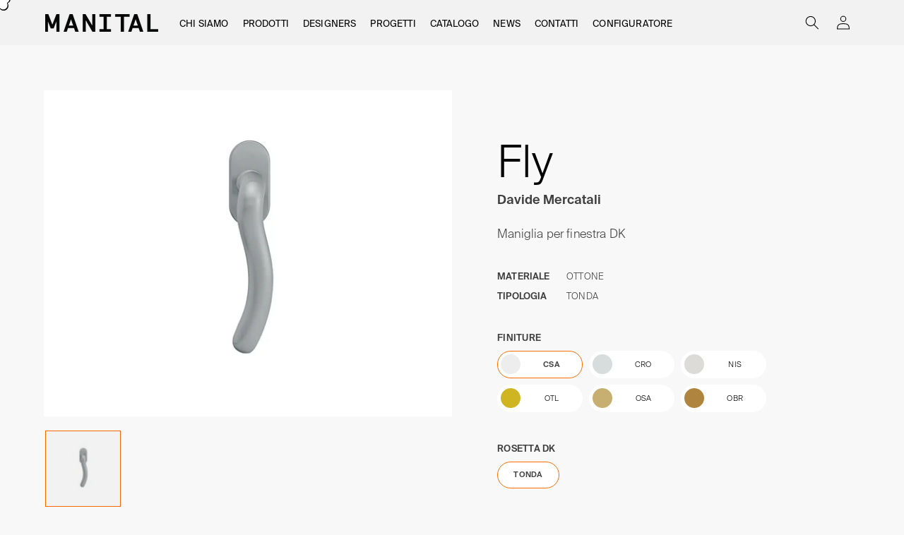

--- FILE ---
content_type: text/html; charset=utf-8
request_url: https://manital.com/it/products/fl15
body_size: 56996
content:
<!doctype html>
<html class="no-js" lang="it">
  <head>

    <!-- Google Tag Manager -->
    <script>(function(w,d,s,l,i){w[l]=w[l]||[];w[l].push({'gtm.start':
     new Date().getTime(),event:'gtm.js'});var f=d.getElementsByTagName(s)[0],
     j=d.createElement(s),dl=l!='dataLayer'?'&l='+l:'';j.async=true;j.src=
     'https://www.googletagmanager.com/gtm.js?id='+i+dl;f.parentNode.insertBefore(j,f);
      })(window,document,'script','dataLayer','GTM-WT7MFDNZ');</script>
    <!-- End Google Tag Manager -->
    
    <meta charset="utf-8">
    <meta http-equiv="X-UA-Compatible" content="IE=edge">
    <meta name="viewport" content="width=device-width,initial-scale=1">
    <meta name="theme-color" content="">

    <link rel="canonical" href="https://manital.com/it/products/fl15">
    <link rel="preconnect" href="https://cdn.shopify.com" crossorigin>

    <link
      href="https://cdn.jsdelivr.net/npm/bootstrap@5.1.3/dist/css/bootstrap.min.css"
      rel="stylesheet"
      integrity="sha384-1BmE4kWBq78iYhFldvKuhfTAU6auU8tT94WrHftjDbrCEXSU1oBoqyl2QvZ6jIW3"
      crossorigin="anonymous"
    >
    <script
      src="https://cdn.jsdelivr.net/npm/@popperjs/core@2.10.2/dist/umd/popper.min.js"
      integrity="sha384-7+zCNj/IqJ95wo16oMtfsKbZ9ccEh31eOz1HGyDuCQ6wgnyJNSYdrPa03rtR1zdB"
      crossorigin="anonymous"
    ></script>
    <script
      src="https://cdn.jsdelivr.net/npm/bootstrap@5.1.3/dist/js/bootstrap.min.js"
      integrity="sha384-QJHtvGhmr9XOIpI6YVutG+2QOK9T+ZnN4kzFN1RtK3zEFEIsxhlmWl5/YESvpZ13"
      crossorigin="anonymous"
    ></script>

    <script src="https://ajax.googleapis.com/ajax/libs/jquery/3.6.0/jquery.min.js"></script>
    <script src="https://unpkg.com/scrollreveal@4.0.0/dist/scrollreveal.min.js"></script>

    <script src="https://cdnjs.cloudflare.com/ajax/libs/is-in-viewport/3.0.4/isInViewport.min.js" integrity="sha512-eAT5Hvi9/Yx33YvSUPOpAYEA3HnUt5oKCSyPGRQwNgqD7K/90JRpFnkaL1M6ROZtLkckQKJ4WYh9cS7Urr4YjA==" crossorigin="anonymous" referrerpolicy="no-referrer"></script>


    <script src="https://cdnjs.cloudflare.com/ajax/libs/jspdf/2.4.0/jspdf.umd.min.js" integrity="sha512-V/C9Axb8EEL4ix79ERIJmpRd6Mp1rWVSxa2PIBCdCxqhEsfCBWp/R0xJ4U495czhcuDWrGOFYo8+QI3lJ9DK5g==" crossorigin="anonymous" referrerpolicy="no-referrer"></script>
    <script type="text/javascript" src="https://cdn.jsdelivr.net/npm/html2canvas@1.4.1/dist/html2canvas.min.js"></script>
    <script src="https://cdnjs.cloudflare.com/ajax/libs/jszip/3.10.1/jszip.min.js" integrity="sha512-XMVd28F1oH/O71fzwBnV7HucLxVwtxf26XV8P4wPk26EDxuGZ91N8bsOttmnomcCD3CS5ZMRL50H0GgOHvegtg==" crossorigin="anonymous" referrerpolicy="no-referrer"></script>
    <script src="https://cdnjs.cloudflare.com/ajax/libs/FileSaver.js/2.0.0/FileSaver.min.js" integrity="sha512-csNcFYJniKjJxRWRV1R7fvnXrycHP6qDR21mgz1ZP55xY5d+aHLfo9/FcGDQLfn2IfngbAHd8LdfsagcCqgTcQ==" crossorigin="anonymous" referrerpolicy="no-referrer"></script>
    <script src="https://cdnjs.cloudflare.com/ajax/libs/jszip-utils/0.1.0/jszip-utils.min.js" integrity="sha512-3WaCYjK/lQuL0dVIRt1thLXr84Z/4Yppka6u40yEJT1QulYm9pCxguF6r8V84ndP5K03koI9hV1+zo/bUbgMtA==" crossorigin="anonymous" referrerpolicy="no-referrer"></script>
    
    <script src="//manital.com/cdn/shop/t/2/assets/marquee3k.min.js?v=172157561579803803081674062486" type="text/javascript"></script>
<link rel="icon" type="image/png" href="//manital.com/cdn/shop/files/LOGO-m_ad4f3504-eae4-4a8a-a44d-c6431dee5938.png?crop=center&height=32&v=1680276898&width=32"><link rel="preconnect" href="https://fonts.shopifycdn.com" crossorigin><title>
      Fly maniglia finestra DK
 &ndash; manital-handles</title>

    
      <meta name="description" content="Maniglia finestra DK in 6 finiture">
    

    
<meta property="og:image" content="http://manital.com/cdn/shop/products/fl15.jpg?v=1673277729">
  <meta property="og:image:secure_url" content="https://manital.com/cdn/shop/products/fl15.jpg?v=1673277729">
  <meta property="og:image:width" content="2000">
  <meta property="og:image:height" content="2000"><meta property="og:price:amount" content="0,00">
  <meta property="og:price:currency" content="EUR"><meta property="og:site_name" content="manital-handles">
    <meta property="og:url" content="https://manital.com/it/products/fl15">
    <meta property="og:title" content="Fly">
    <meta property="og:type" content="product">
    <meta property="og:description" content="Maniglia finestra DK in 6 finiture"><meta name="twitter:card" content="summary_large_image">
<meta name="twitter:title" content="Fly">
<meta name="twitter:description" content="Maniglia finestra DK in 6 finiture"><meta property="og:price:amount" content="0,00">
      <meta property="og:price:currency" content="EUR">
<style>
  #fjHRcgQUi5IjUnHTXpkQOA {
    min-height: -webkit-fill-available !important;
}
#fjHRcgQUi5IjUnHTXpkQOA  iframe{
    min-height: 750px !important;
}
 @media (max-width: 600px) {
#fjHRcgQUi5IjUnHTXpkQOA  iframe{
    min-height: 900px !important;
}
 }
 @media (min-width: 600px) {
  .section-col-wrapper .form-wrapper {
    margin-top: 60px !important;
  }
  div#fjHRcgQUi5IjUnHTXpkQOA {
        padding-top: 40px;
  }
}
  </style>
    <script src="//manital.com/cdn/shop/t/2/assets/global.js?v=135116476141006970691646998009" defer="defer"></script>
    <script>window.performance && window.performance.mark && window.performance.mark('shopify.content_for_header.start');</script><meta id="shopify-digital-wallet" name="shopify-digital-wallet" content="/63701090518/digital_wallets/dialog">
<meta name="shopify-checkout-api-token" content="54bf0551513e71d67a098aab8c7c17fb">
<meta id="in-context-paypal-metadata" data-shop-id="63701090518" data-venmo-supported="false" data-environment="production" data-locale="it_IT" data-paypal-v4="true" data-currency="EUR">
<link rel="alternate" hreflang="x-default" href="https://manital.com/products/fl15">
<link rel="alternate" hreflang="en" href="https://manital.com/products/fl15">
<link rel="alternate" hreflang="it" href="https://manital.com/it/products/fl15">
<link rel="alternate" type="application/json+oembed" href="https://manital.com/it/products/fl15.oembed">
<script async="async" src="/checkouts/internal/preloads.js?locale=it-IT"></script>
<script id="shopify-features" type="application/json">{"accessToken":"54bf0551513e71d67a098aab8c7c17fb","betas":["rich-media-storefront-analytics"],"domain":"manital.com","predictiveSearch":true,"shopId":63701090518,"locale":"it"}</script>
<script>var Shopify = Shopify || {};
Shopify.shop = "manital-handles.myshopify.com";
Shopify.locale = "it";
Shopify.currency = {"active":"EUR","rate":"1.0"};
Shopify.country = "IT";
Shopify.theme = {"name":"A6 — MANITAL-30\/07","id":131683090646,"schema_name":"Dawn","schema_version":"4.0.0","theme_store_id":887,"role":"main"};
Shopify.theme.handle = "null";
Shopify.theme.style = {"id":null,"handle":null};
Shopify.cdnHost = "manital.com/cdn";
Shopify.routes = Shopify.routes || {};
Shopify.routes.root = "/it/";</script>
<script type="module">!function(o){(o.Shopify=o.Shopify||{}).modules=!0}(window);</script>
<script>!function(o){function n(){var o=[];function n(){o.push(Array.prototype.slice.apply(arguments))}return n.q=o,n}var t=o.Shopify=o.Shopify||{};t.loadFeatures=n(),t.autoloadFeatures=n()}(window);</script>
<script id="shop-js-analytics" type="application/json">{"pageType":"product"}</script>
<script defer="defer" async type="module" src="//manital.com/cdn/shopifycloud/shop-js/modules/v2/client.init-shop-cart-sync_x8TrURgt.it.esm.js"></script>
<script defer="defer" async type="module" src="//manital.com/cdn/shopifycloud/shop-js/modules/v2/chunk.common_BMf091Dh.esm.js"></script>
<script defer="defer" async type="module" src="//manital.com/cdn/shopifycloud/shop-js/modules/v2/chunk.modal_Ccb5hpjc.esm.js"></script>
<script type="module">
  await import("//manital.com/cdn/shopifycloud/shop-js/modules/v2/client.init-shop-cart-sync_x8TrURgt.it.esm.js");
await import("//manital.com/cdn/shopifycloud/shop-js/modules/v2/chunk.common_BMf091Dh.esm.js");
await import("//manital.com/cdn/shopifycloud/shop-js/modules/v2/chunk.modal_Ccb5hpjc.esm.js");

  window.Shopify.SignInWithShop?.initShopCartSync?.({"fedCMEnabled":true,"windoidEnabled":true});

</script>
<script>(function() {
  var isLoaded = false;
  function asyncLoad() {
    if (isLoaded) return;
    isLoaded = true;
    var urls = ["https:\/\/gdprcdn.b-cdn.net\/js\/gdpr_cookie_consent.min.js?shop=manital-handles.myshopify.com"];
    for (var i = 0; i < urls.length; i++) {
      var s = document.createElement('script');
      s.type = 'text/javascript';
      s.async = true;
      s.src = urls[i];
      var x = document.getElementsByTagName('script')[0];
      x.parentNode.insertBefore(s, x);
    }
  };
  if(window.attachEvent) {
    window.attachEvent('onload', asyncLoad);
  } else {
    window.addEventListener('load', asyncLoad, false);
  }
})();</script>
<script id="__st">var __st={"a":63701090518,"offset":3600,"reqid":"733921ad-052e-427d-aef5-2e549885f7d1-1769910546","pageurl":"manital.com\/it\/products\/fl15","u":"2b7a71f4f559","p":"product","rtyp":"product","rid":7703558422742};</script>
<script>window.ShopifyPaypalV4VisibilityTracking = true;</script>
<script id="captcha-bootstrap">!function(){'use strict';const t='contact',e='account',n='new_comment',o=[[t,t],['blogs',n],['comments',n],[t,'customer']],c=[[e,'customer_login'],[e,'guest_login'],[e,'recover_customer_password'],[e,'create_customer']],r=t=>t.map((([t,e])=>`form[action*='/${t}']:not([data-nocaptcha='true']) input[name='form_type'][value='${e}']`)).join(','),a=t=>()=>t?[...document.querySelectorAll(t)].map((t=>t.form)):[];function s(){const t=[...o],e=r(t);return a(e)}const i='password',u='form_key',d=['recaptcha-v3-token','g-recaptcha-response','h-captcha-response',i],f=()=>{try{return window.sessionStorage}catch{return}},m='__shopify_v',_=t=>t.elements[u];function p(t,e,n=!1){try{const o=window.sessionStorage,c=JSON.parse(o.getItem(e)),{data:r}=function(t){const{data:e,action:n}=t;return t[m]||n?{data:e,action:n}:{data:t,action:n}}(c);for(const[e,n]of Object.entries(r))t.elements[e]&&(t.elements[e].value=n);n&&o.removeItem(e)}catch(o){console.error('form repopulation failed',{error:o})}}const l='form_type',E='cptcha';function T(t){t.dataset[E]=!0}const w=window,h=w.document,L='Shopify',v='ce_forms',y='captcha';let A=!1;((t,e)=>{const n=(g='f06e6c50-85a8-45c8-87d0-21a2b65856fe',I='https://cdn.shopify.com/shopifycloud/storefront-forms-hcaptcha/ce_storefront_forms_captcha_hcaptcha.v1.5.2.iife.js',D={infoText:'Protetto da hCaptcha',privacyText:'Privacy',termsText:'Termini'},(t,e,n)=>{const o=w[L][v],c=o.bindForm;if(c)return c(t,g,e,D).then(n);var r;o.q.push([[t,g,e,D],n]),r=I,A||(h.body.append(Object.assign(h.createElement('script'),{id:'captcha-provider',async:!0,src:r})),A=!0)});var g,I,D;w[L]=w[L]||{},w[L][v]=w[L][v]||{},w[L][v].q=[],w[L][y]=w[L][y]||{},w[L][y].protect=function(t,e){n(t,void 0,e),T(t)},Object.freeze(w[L][y]),function(t,e,n,w,h,L){const[v,y,A,g]=function(t,e,n){const i=e?o:[],u=t?c:[],d=[...i,...u],f=r(d),m=r(i),_=r(d.filter((([t,e])=>n.includes(e))));return[a(f),a(m),a(_),s()]}(w,h,L),I=t=>{const e=t.target;return e instanceof HTMLFormElement?e:e&&e.form},D=t=>v().includes(t);t.addEventListener('submit',(t=>{const e=I(t);if(!e)return;const n=D(e)&&!e.dataset.hcaptchaBound&&!e.dataset.recaptchaBound,o=_(e),c=g().includes(e)&&(!o||!o.value);(n||c)&&t.preventDefault(),c&&!n&&(function(t){try{if(!f())return;!function(t){const e=f();if(!e)return;const n=_(t);if(!n)return;const o=n.value;o&&e.removeItem(o)}(t);const e=Array.from(Array(32),(()=>Math.random().toString(36)[2])).join('');!function(t,e){_(t)||t.append(Object.assign(document.createElement('input'),{type:'hidden',name:u})),t.elements[u].value=e}(t,e),function(t,e){const n=f();if(!n)return;const o=[...t.querySelectorAll(`input[type='${i}']`)].map((({name:t})=>t)),c=[...d,...o],r={};for(const[a,s]of new FormData(t).entries())c.includes(a)||(r[a]=s);n.setItem(e,JSON.stringify({[m]:1,action:t.action,data:r}))}(t,e)}catch(e){console.error('failed to persist form',e)}}(e),e.submit())}));const S=(t,e)=>{t&&!t.dataset[E]&&(n(t,e.some((e=>e===t))),T(t))};for(const o of['focusin','change'])t.addEventListener(o,(t=>{const e=I(t);D(e)&&S(e,y())}));const B=e.get('form_key'),M=e.get(l),P=B&&M;t.addEventListener('DOMContentLoaded',(()=>{const t=y();if(P)for(const e of t)e.elements[l].value===M&&p(e,B);[...new Set([...A(),...v().filter((t=>'true'===t.dataset.shopifyCaptcha))])].forEach((e=>S(e,t)))}))}(h,new URLSearchParams(w.location.search),n,t,e,['guest_login'])})(!0,!0)}();</script>
<script integrity="sha256-4kQ18oKyAcykRKYeNunJcIwy7WH5gtpwJnB7kiuLZ1E=" data-source-attribution="shopify.loadfeatures" defer="defer" src="//manital.com/cdn/shopifycloud/storefront/assets/storefront/load_feature-a0a9edcb.js" crossorigin="anonymous"></script>
<script data-source-attribution="shopify.dynamic_checkout.dynamic.init">var Shopify=Shopify||{};Shopify.PaymentButton=Shopify.PaymentButton||{isStorefrontPortableWallets:!0,init:function(){window.Shopify.PaymentButton.init=function(){};var t=document.createElement("script");t.src="https://manital.com/cdn/shopifycloud/portable-wallets/latest/portable-wallets.it.js",t.type="module",document.head.appendChild(t)}};
</script>
<script data-source-attribution="shopify.dynamic_checkout.buyer_consent">
  function portableWalletsHideBuyerConsent(e){var t=document.getElementById("shopify-buyer-consent"),n=document.getElementById("shopify-subscription-policy-button");t&&n&&(t.classList.add("hidden"),t.setAttribute("aria-hidden","true"),n.removeEventListener("click",e))}function portableWalletsShowBuyerConsent(e){var t=document.getElementById("shopify-buyer-consent"),n=document.getElementById("shopify-subscription-policy-button");t&&n&&(t.classList.remove("hidden"),t.removeAttribute("aria-hidden"),n.addEventListener("click",e))}window.Shopify?.PaymentButton&&(window.Shopify.PaymentButton.hideBuyerConsent=portableWalletsHideBuyerConsent,window.Shopify.PaymentButton.showBuyerConsent=portableWalletsShowBuyerConsent);
</script>
<script data-source-attribution="shopify.dynamic_checkout.cart.bootstrap">document.addEventListener("DOMContentLoaded",(function(){function t(){return document.querySelector("shopify-accelerated-checkout-cart, shopify-accelerated-checkout")}if(t())Shopify.PaymentButton.init();else{new MutationObserver((function(e,n){t()&&(Shopify.PaymentButton.init(),n.disconnect())})).observe(document.body,{childList:!0,subtree:!0})}}));
</script>
<link id="shopify-accelerated-checkout-styles" rel="stylesheet" media="screen" href="https://manital.com/cdn/shopifycloud/portable-wallets/latest/accelerated-checkout-backwards-compat.css" crossorigin="anonymous">
<style id="shopify-accelerated-checkout-cart">
        #shopify-buyer-consent {
  margin-top: 1em;
  display: inline-block;
  width: 100%;
}

#shopify-buyer-consent.hidden {
  display: none;
}

#shopify-subscription-policy-button {
  background: none;
  border: none;
  padding: 0;
  text-decoration: underline;
  font-size: inherit;
  cursor: pointer;
}

#shopify-subscription-policy-button::before {
  box-shadow: none;
}

      </style>
<script id="sections-script" data-sections="main-product,header,footer" defer="defer" src="//manital.com/cdn/shop/t/2/compiled_assets/scripts.js?v=7557"></script>
<script>window.performance && window.performance.mark && window.performance.mark('shopify.content_for_header.end');</script>


    <style data-shopify>
      @font-face {
  font-family: Assistant;
  font-weight: 400;
  font-style: normal;
  font-display: swap;
  src: url("//manital.com/cdn/fonts/assistant/assistant_n4.9120912a469cad1cc292572851508ca49d12e768.woff2") format("woff2"),
       url("//manital.com/cdn/fonts/assistant/assistant_n4.6e9875ce64e0fefcd3f4446b7ec9036b3ddd2985.woff") format("woff");
}

      @font-face {
  font-family: Assistant;
  font-weight: 700;
  font-style: normal;
  font-display: swap;
  src: url("//manital.com/cdn/fonts/assistant/assistant_n7.bf44452348ec8b8efa3aa3068825305886b1c83c.woff2") format("woff2"),
       url("//manital.com/cdn/fonts/assistant/assistant_n7.0c887fee83f6b3bda822f1150b912c72da0f7b64.woff") format("woff");
}

      
      
      @font-face {
  font-family: Assistant;
  font-weight: 400;
  font-style: normal;
  font-display: swap;
  src: url("//manital.com/cdn/fonts/assistant/assistant_n4.9120912a469cad1cc292572851508ca49d12e768.woff2") format("woff2"),
       url("//manital.com/cdn/fonts/assistant/assistant_n4.6e9875ce64e0fefcd3f4446b7ec9036b3ddd2985.woff") format("woff");
}


      :root {
        --font-body-family: Assistant, sans-serif;
        --font-body-style: normal;
        --font-body-weight: 400;

        --font-heading-family: Assistant, sans-serif;
        --font-heading-style: normal;
        --font-heading-weight: 400;

        --font-body-scale: 1.0;
        --font-heading-scale: 1.0;

        --color-base-text: 0, 0, 0;
        --color-shadow: 0, 0, 0;
        --color-base-background-1: 248, 248, 248;
        --color-base-background-2: 242, 242, 242;
        --color-base-solid-button-labels: 255, 255, 255;
        --color-base-outline-button-labels: 18, 18, 18;
        --color-base-accent-1: 18, 18, 18;
        --color-base-accent-2: 255, 108, 0;
        --payment-terms-background-color: #f8f8f8;

        --gradient-base-background-1: #f8f8f8;
        --gradient-base-background-2: #f2f2f2;
        --gradient-base-accent-1: #121212;
        --gradient-base-accent-2: #ff6c00;

        --media-padding: px;
        --media-border-opacity: 0.05;
        --media-border-width: 1px;
        --media-radius: 0px;
        --media-shadow-opacity: 0.0;
        --media-shadow-horizontal-offset: 0px;
        --media-shadow-vertical-offset: 0px;
        --media-shadow-blur-radius: 0px;

        --page-width: 120rem;
        --page-width-margin: 0rem;

        --card-image-padding: 0.0rem;
        --card-corner-radius: 0.0rem;
        --card-text-alignment: left;
        --card-border-width: 0.0rem;
        --card-border-opacity: 0.0;
        --card-shadow-opacity: 0.1;
        --card-shadow-horizontal-offset: 0.0rem;
        --card-shadow-vertical-offset: 0.0rem;
        --card-shadow-blur-radius: 0.0rem;

        --badge-corner-radius: 4.0rem;

        --popup-border-width: 1px;
        --popup-border-opacity: 0.1;
        --popup-corner-radius: 0px;
        --popup-shadow-opacity: 0.0;
        --popup-shadow-horizontal-offset: 0px;
        --popup-shadow-vertical-offset: 0px;
        --popup-shadow-blur-radius: 0px;

        --drawer-border-width: 1px;
        --drawer-border-opacity: 0.1;
        --drawer-shadow-opacity: 0.0;
        --drawer-shadow-horizontal-offset: 0px;
        --drawer-shadow-vertical-offset: 0px;
        --drawer-shadow-blur-radius: 0px;

        --spacing-sections-desktop: 0px;
        --spacing-sections-mobile: 0px;

        --grid-desktop-vertical-spacing: 3px;
        --grid-desktop-horizontal-spacing: 3px;
        --grid-mobile-vertical-spacing: 1px;
        --grid-mobile-horizontal-spacing: 1px;

        --text-boxes-border-opacity: 0.0;
        --text-boxes-border-width: 0px;
        --text-boxes-radius: 0px;
        --text-boxes-shadow-opacity: 0.0;
        --text-boxes-shadow-horizontal-offset: 0px;
        --text-boxes-shadow-vertical-offset: 0px;
        --text-boxes-shadow-blur-radius: 0px;

        --buttons-radius: 0px;
        --buttons-radius-outset: 0px;
        --buttons-border-width: 1px;
        --buttons-border-opacity: 1.0;
        --buttons-shadow-opacity: 0.0;
        --buttons-shadow-horizontal-offset: 0px;
        --buttons-shadow-vertical-offset: 0px;
        --buttons-shadow-blur-radius: 0px;
        --buttons-border-offset: 0px;

        --inputs-radius: 0px;
        --inputs-border-width: 1px;
        --inputs-border-opacity: 0.55;
        --inputs-shadow-opacity: 0.0;
        --inputs-shadow-horizontal-offset: 0px;
        --inputs-margin-offset: 0px;
        --inputs-shadow-vertical-offset: 0px;
        --inputs-shadow-blur-radius: 0px;
        --inputs-radius-outset: 0px;

        --variant-pills-radius: 40px;
        --variant-pills-border-width: 1px;
        --variant-pills-border-opacity: 0.55;
        --variant-pills-shadow-opacity: 0.0;
        --variant-pills-shadow-horizontal-offset: 0px;
        --variant-pills-shadow-vertical-offset: 0px;
        --variant-pills-shadow-blur-radius: 0px;
      }

      *,
      *::before,
      *::after {
        box-sizing: inherit;
      }

      html {
        box-sizing: border-box;
        font-size: calc(var(--font-body-scale) * 62.5%);
        height: 100%;
      }

      body {
        display: grid;
        grid-template-rows: auto auto 1fr auto;
        grid-template-columns: 100%;
        min-height: 100%;
        margin: 0;
        font-size: 1.5rem;
        letter-spacing: 0.06rem;
        line-height: calc(1 + 0.8 / var(--font-body-scale));
        font-family: var(--font-body-family);
        font-style: var(--font-body-style);
        font-weight: var(--font-body-weight);
        /**/
        letter-spacing: 0.0em;
        letter-spacing: 0.01em;
        line-height: calc(1 + 0.45 / var(--font-body-scale));
        font-variant-ligatures: common-ligatures discretionary-ligatures contextual;
        font-feature-settings: 'dlig', 'liga', 'calt';
        text-rendering: optimizeLegibility;
        overflow-x: hidden;
      }

      @media screen and (min-width: 750px) {
        body {
          font-size: 1.4rem;
          /**/
          font-size: 1.7rem;
        }
      }
    </style>

    <link href="//manital.com/cdn/shop/t/2/assets/base.css?v=4212941671907921541709029788" rel="stylesheet" type="text/css" media="all" />
<link rel="preload" as="font" href="//manital.com/cdn/fonts/assistant/assistant_n4.9120912a469cad1cc292572851508ca49d12e768.woff2" type="font/woff2" crossorigin><link rel="preload" as="font" href="//manital.com/cdn/fonts/assistant/assistant_n4.9120912a469cad1cc292572851508ca49d12e768.woff2" type="font/woff2" crossorigin><link
        rel="stylesheet"
        href="//manital.com/cdn/shop/t/2/assets/component-predictive-search.css?v=165644661289088488651646998005"
        media="print"
        onload="this.media='all'"
      ><script>
  document.addEventListener("DOMContentLoaded", function() { 
     var parenturl = (window.location != window.parent.location) ? document.referrer : document.location;
        var urlArray = document.referrer.split('/');
        var scrl_bottom = true;
        scroll_to = true;
        if (urlArray.length > 3) {
          urlArray.pop();
          urlArray.pop();
        }
        var url = urlArray.join('/');
        var body = document.body;
        var upheight = Math.max(body.offsetHeight, body.scrollHeight);
     setTimeout(function() {
        var parenturl = (window.location != window.parent.location) ? document.referrer : document.location;
        var urlArray = document.referrer.split('/');
        var scrl_bottom = true;
        scroll_to = true;
        if (urlArray.length > 3) {
          urlArray.pop();
          urlArray.pop();
        }
        var url = urlArray.join('/');
        var body = document.body;
        var height = Math.max(body.offsetHeight, body.scrollHeight) - upheight;
        var ids = document.getElementsByClassName('pxFormGenerator')[0].getAttribute("id");
        document.getElementById('frame_' + ids).style.height = height + 'px';
      }, 2000);
    
  });
</script>
    <script>
      document.documentElement.className = document.documentElement.className.replace('no-js', 'js');
      if (Shopify.designMode) {
        document.documentElement.classList.add('shopify-design-mode');
      }
    </script>
    <script type="text/javascript">
    var af_registration_form_append_path = '#create_customer, form[action^="/account"]:not(form[action$="/login"]):not(form[action$="/recover"]):not(form[action$="/register"]):not(form[action$="/logout"]):not(form[action$="/addresses"]):eq(0)';
</script>

    
    


    
    
    <script>
    // Verifica se l'URL attuale è https://manital.com/account
    if (window.location.href === 'https://manital.com/account') {
      // Se sì, reindirizza a https://manital.com/pages/catalogues
      window.location.href = 'https://manital.com/pages/catalogues';
    }
  </script>

  


    

    
  
<!-- BEGIN app block: shopify://apps/singleton-rich-registration/blocks/app-block/81a599e5-cd59-4686-a388-f502f75b25c2 -->
    <!-- BEGIN app snippet: advanced-form-css -->
<!-- END app snippet -->
    <!-- BEGIN app snippet: advanced-form-init -->
<script type="text/javascript">
    var af_shop_id = '2937';
    var af_form_title = '';
    var af_copy_data_to_customer_note = '1';
    var af_has_redirect_to_page = '1';
    var af_redirect_to_page = 'pages/catalogues';
    var af_blank_fields_warning = 'These fields can not be empty, must be checked, or have to be valid';
    var af_is_home_page = false;
    
    var af_shop_before_tae = false;
    
        
        
    
    var has_app_proxy_scope_metafield = false;
    var has_app_proxy_scope = false;
    
        has_app_proxy_scope_metafield = true;
        
        
        
    
</script>
<!-- END app snippet -->
    <!-- BEGIN app snippet: advanced-registration-form -->
<!-- END app snippet -->
    <!-- BEGIN app snippet: advanced-customer-acount-form -->


<!-- END app snippet -->
    <!-- BEGIN app snippet: advanced-form-script -->

    <script src='https://cdn.shopify.com/extensions/019b0db2-181f-74e8-a92a-e288bb31550b/singleton-rich-registration-14/assets/main_v2.js' defer></script>

<!-- END app snippet -->



<!-- END app block --><!-- BEGIN app block: shopify://apps/powerful-form-builder/blocks/app-embed/e4bcb1eb-35b2-42e6-bc37-bfe0e1542c9d --><script type="text/javascript" hs-ignore data-cookieconsent="ignore">
  var Globo = Globo || {};
  var globoFormbuilderRecaptchaInit = function(){};
  var globoFormbuilderHcaptchaInit = function(){};
  window.Globo.FormBuilder = window.Globo.FormBuilder || {};
  window.Globo.FormBuilder.shop = {"configuration":{"money_format":"€{{amount_with_comma_separator}}"},"pricing":{"features":{"bulkOrderForm":false,"cartForm":false,"fileUpload":2,"removeCopyright":false}},"settings":{"copyright":"Powered by <a href=\"https://globosoftware.net\" target=\"_blank\">Globo</a> <a href=\"https://apps.shopify.com/form-builder-contact-form\" target=\"_blank\">Form Builder</a>","hideWaterMark":false,"reCaptcha":{"recaptchaType":"v2","siteKey":false,"languageCode":"en"},"scrollTop":false,"additionalColumns":[]},"encryption_form_id":1,"url":"https://app.powerfulform.com/"};

  if(window.Globo.FormBuilder.shop.settings.customCssEnabled && window.Globo.FormBuilder.shop.settings.customCssCode){
    const customStyle = document.createElement('style');
    customStyle.type = 'text/css';
    customStyle.innerHTML = window.Globo.FormBuilder.shop.settings.customCssCode;
    document.head.appendChild(customStyle);
  }

  window.Globo.FormBuilder.forms = [];
    
      
      
      
      window.Globo.FormBuilder.forms[29756] = {"29756":{"elements":[{"id":"group-1","type":"group","label":"Page 1","description":"","elements":[{"id":"text-1","type":"text","label":{"en":"Name","it":"Text"},"placeholder":"","description":"","limitCharacters":false,"characters":100,"hideLabel":false,"keepPositionLabel":false,"columnWidth":50,"displayType":"show","displayDisjunctive":false,"required":true},{"id":"text-2","type":"text","label":{"en":"Last Name","it":"Text"},"placeholder":"","description":"","limitCharacters":false,"characters":100,"hideLabel":false,"keepPositionLabel":false,"columnWidth":50,"displayType":"show","displayDisjunctive":false,"conditionalField":false,"required":true},{"id":"email-1","type":"email","label":"Email","placeholder":"","description":"","limitCharacters":false,"characters":100,"hideLabel":false,"keepPositionLabel":false,"columnWidth":100,"displayType":"show","displayDisjunctive":false,"conditionalField":false,"required":true},{"id":"radio-1","type":"radio","label":{"en":"I'd like to","it":"Radio"},"options":[{"label":{"en":"Request a quote","it":"Option 1"},"value":"Request a quote"},{"label":{"en":"Receive the catalogue","it":"Option 2"},"value":"Receive the catalogue"},{"label":{"en":"Know more about the company","it":"Option 3"},"value":"Know more about the company"},{"label":{"en":"Know the distributor in my area","it":"Option 4"},"value":"Know the distributor in my area"},{"label":{"en":"Make an order","it":"Option 5"},"value":"Make an order"}],"description":"","otherOptionLabel":"Other","otherOptionPlaceholder":"Enter other option","hideLabel":false,"keepPositionLabel":false,"inlineOption":100,"columnWidth":100,"displayType":"show","displayDisjunctive":false,"conditionalField":false},{"id":"textarea-1","type":"textarea","label":{"en":"Comment","it":"Textarea"},"placeholder":"","description":"","limitCharacters":false,"characters":100,"hideLabel":false,"keepPositionLabel":false,"columnWidth":100,"displayType":"show","displayDisjunctive":false,"conditionalField":false,"required":true},{"id":"select-1","type":"select","label":{"en":"Profession","it":"Dropdown"},"placeholder":{"en":"","it":"Please select"},"options":[{"label":{"en":"Architect","it":"Option 1"},"value":"Architect"},{"label":{"en":"Designer","it":"Option 2"},"value":"Designer"},{"label":{"en":"Distributor","it":"Option 3"},"value":"Distributor"},{"label":{"en":"Professional","it":"Option 4"},"value":"Professional"},{"label":{"en":"Private","it":"Option 5"},"value":"Private"}],"defaultOption":"","description":"","hideLabel":false,"keepPositionLabel":false,"columnWidth":100,"displayType":"show","displayDisjunctive":false,"conditionalField":false,"required":true},{"id":"country-1","type":"country","label":{"en":"State","it":"Country"},"placeholder":{"en":"","it":"Please select"},"options":"Afghanistan\nAland Islands\nAlbania\nAlgeria\nAndorra\nAngola\nAnguilla\nAntigua And Barbuda\nArgentina\nArmenia\nAruba\nAustralia\nAustria\nAzerbaijan\nBahamas\nBahrain\nBangladesh\nBarbados\nBelarus\nBelgium\nBelize\nBenin\nBermuda\nBhutan\nBolivia\nBosnia And Herzegovina\nBotswana\nBouvet Island\nBrazil\nBritish Indian Ocean Territory\nVirgin Islands, British\nBrunei\nBulgaria\nBurkina Faso\nBurundi\nCambodia\nRepublic of Cameroon\nCanada\nCape Verde\nCaribbean Netherlands\nCayman Islands\nCentral African Republic\nChad\nChile\nChina\nChristmas Island\nCocos (Keeling) Islands\nColombia\nComoros\nCongo\nCongo, The Democratic Republic Of The\nCook Islands\nCosta Rica\nCroatia\nCuba\nCuraçao\nCyprus\nCzech Republic\nCôte d'Ivoire\nDenmark\nDjibouti\nDominica\nDominican Republic\nEcuador\nEgypt\nEl Salvador\nEquatorial Guinea\nEritrea\nEstonia\nEswatini\nEthiopia\nFalkland Islands (Malvinas)\nFaroe Islands\nFiji\nFinland\nFrance\nFrench Guiana\nFrench Polynesia\nFrench Southern Territories\nGabon\nGambia\nGeorgia\nGermany\nGhana\nGibraltar\nGreece\nGreenland\nGrenada\nGuadeloupe\nGuatemala\nGuernsey\nGuinea\nGuinea Bissau\nGuyana\nHaiti\nHeard Island And Mcdonald Islands\nHonduras\nHong Kong\nHungary\nIceland\nIndia\nIndonesia\nIran, Islamic Republic Of\nIraq\nIreland\nIsle Of Man\nIsrael\nItaly\nJamaica\nJapan\nJersey\nJordan\nKazakhstan\nKenya\nKiribati\nKosovo\nKuwait\nKyrgyzstan\nLao People's Democratic Republic\nLatvia\nLebanon\nLesotho\nLiberia\nLibyan Arab Jamahiriya\nLiechtenstein\nLithuania\nLuxembourg\nMacao\nMadagascar\nMalawi\nMalaysia\nMaldives\nMali\nMalta\nMartinique\nMauritania\nMauritius\nMayotte\nMexico\nMoldova, Republic of\nMonaco\nMongolia\nMontenegro\nMontserrat\nMorocco\nMozambique\nMyanmar\nNamibia\nNauru\nNepal\nNetherlands\nNetherlands Antilles\nNew Caledonia\nNew Zealand\nNicaragua\nNiger\nNigeria\nNiue\nNorfolk Island\nKorea, Democratic People's Republic Of\nNorth Macedonia\nNorway\nOman\nPakistan\nPalestinian Territory, Occupied\nPanama\nPapua New Guinea\nParaguay\nPeru\nPhilippines\nPitcairn\nPoland\nPortugal\nQatar\nReunion\nRomania\nRussia\nRwanda\nSamoa\nSan Marino\nSao Tome And Principe\nSaudi Arabia\nSenegal\nSerbia\nSeychelles\nSierra Leone\nSingapore\nSint Maarten\nSlovakia\nSlovenia\nSolomon Islands\nSomalia\nSouth Africa\nSouth Georgia And The South Sandwich Islands\nSouth Korea\nSouth Sudan\nSpain\nSri Lanka\nSaint Barthélemy\nSaint Helena\nSaint Kitts And Nevis\nSaint Lucia\nSaint Martin\nSaint Pierre And Miquelon\nSt. Vincent\nSudan\nSuriname\nSvalbard And Jan Mayen\nSweden\nSwitzerland\nSyria\nTaiwan\nTajikistan\nTanzania, United Republic Of\nThailand\nTimor Leste\nTogo\nTokelau\nTonga\nTrinidad and Tobago\nTunisia\nTurkey\nTurkmenistan\nTurks and Caicos Islands\nTuvalu\nUnited States Minor Outlying Islands\nUganda\nUkraine\nUnited Arab Emirates\nUnited Kingdom\nUnited States\nUruguay\nUzbekistan\nVanuatu\nHoly See (Vatican City State)\nVenezuela\nVietnam\nWallis And Futuna\nWestern Sahara\nYemen\nZambia\nZimbabwe","defaultOption":"","description":"","hideLabel":false,"keepPositionLabel":false,"columnWidth":100,"displayType":"show","displayDisjunctive":false,"conditionalField":false,"required":true},{"id":"select-2","type":"select","label":{"en":"Language","it":"Dropdown"},"placeholder":{"en":"","it":"Please select"},"options":[{"label":{"en":"IT","it":"Option 1"},"value":"IT"},{"label":{"en":"ENG","it":"Option 2"},"value":"ENG"}],"defaultOption":"","description":"","hideLabel":false,"keepPositionLabel":false,"columnWidth":100,"displayType":"show","displayDisjunctive":false,"conditionalField":false,"required":true},{"id":"html-1","type":"html","html":{"en":"\u003cstyle\u003e\n.globo-form-control input, .globo-form-control textarea, .globo-form-control select{\nborder-bottom : 1px solid black\n}\n\u003c\/style\u003e","it":"\u003cdiv\u003eEnter your code\u003c\/div\u003e"},"columnWidth":50,"displayType":"show","displayDisjunctive":false,"conditionalField":false}]}],"errorMessage":{"required":"Please fill in field","invalid":"Invalid","invalidEmail":"Invalid email","invalidURL":"Invalid URL","fileSizeLimit":"File size limit exceeded","fileNotAllowed":"File extension not allowed","requiredCaptcha":"Please, enter the captcha"},"appearance":{"layout":"default","width":600,"style":"flat","mainColor":"rgba(255,108,0,1)","floatingIcon":"\u003csvg aria-hidden=\"true\" focusable=\"false\" data-prefix=\"far\" data-icon=\"envelope\" class=\"svg-inline--fa fa-envelope fa-w-16\" role=\"img\" xmlns=\"http:\/\/www.w3.org\/2000\/svg\" viewBox=\"0 0 512 512\"\u003e\u003cpath fill=\"currentColor\" d=\"M464 64H48C21.49 64 0 85.49 0 112v288c0 26.51 21.49 48 48 48h416c26.51 0 48-21.49 48-48V112c0-26.51-21.49-48-48-48zm0 48v40.805c-22.422 18.259-58.168 46.651-134.587 106.49-16.841 13.247-50.201 45.072-73.413 44.701-23.208.375-56.579-31.459-73.413-44.701C106.18 199.465 70.425 171.067 48 152.805V112h416zM48 400V214.398c22.914 18.251 55.409 43.862 104.938 82.646 21.857 17.205 60.134 55.186 103.062 54.955 42.717.231 80.509-37.199 103.053-54.947 49.528-38.783 82.032-64.401 104.947-82.653V400H48z\"\u003e\u003c\/path\u003e\u003c\/svg\u003e","floatingText":null,"displayOnAllPage":false,"formType":"normalForm","background":"none","backgroundColor":"rgba(255,255,255,0)","descriptionColor":"#6c757d","headingColor":"#000","labelColor":"#000","optionColor":"#000","paragraphBackground":"#fff","paragraphColor":"#000"},"afterSubmit":{"action":"clearForm","message":"\u003ch4\u003eThank you for getting in touch!\u0026nbsp;\u003c\/h4\u003e\u003cp\u003e\u003cbr\u003e\u003c\/p\u003e\u003cp\u003eWe appreciate you contacting us. One of our colleagues will get back in touch with you soon!\u003c\/p\u003e\u003cp\u003e\u003cbr\u003e\u003c\/p\u003e\u003cp\u003eHave a great day!\u003c\/p\u003e","redirectUrl":null},"footer":{"description":null,"previousText":"Previous","nextText":"Next","submitText":{"en":"Send","it":"Submit"},"submitAlignment":"left"},"header":{"active":false,"title":"Contact us","description":"Leave your message and we'll get back to you shortly.","headerAlignment":"left"},"isStepByStepForm":true,"publish":{"requiredLogin":false,"requiredLoginMessage":"Please \u003ca href='\/account\/login' title='login'\u003elogin\u003c\/a\u003e to continue","publishType":"embedCode","selectTime":"forever","setCookie":"1","setCookieHours":"1","setCookieWeeks":"1"},"reCaptcha":{"enable":false,"note":"Please make sure that you have set Google reCaptcha v2 Site key and Secret key in \u003ca href=\"\/admin\/settings\"\u003eSettings\u003c\/a\u003e"},"html":"\n\u003cdiv class=\"globo-form default-form globo-form-id-29756\" data-locale=\"en\" \u003e\n\n\u003cstyle\u003e\n\n\n\n.globo-form-id-29756 .globo-form-app{\n    max-width: 600px;\n    width: -webkit-fill-available;\n    \n    \n}\n\n.globo-form-id-29756 .globo-form-app .globo-heading{\n    color: #000\n}\n\n\n.globo-form-id-29756 .globo-form-app .header {\n    text-align:left;\n}\n\n\n.globo-form-id-29756 .globo-form-app .globo-description,\n.globo-form-id-29756 .globo-form-app .header .globo-description{\n    color: #6c757d\n}\n.globo-form-id-29756 .globo-form-app .globo-label,\n.globo-form-id-29756 .globo-form-app .globo-form-control label.globo-label,\n.globo-form-id-29756 .globo-form-app .globo-form-control label.globo-label span.label-content{\n    color: #000;\n    text-align: left !important;\n}\n.globo-form-id-29756 .globo-form-app .globo-label.globo-position-label{\n    height: 20px !important;\n}\n.globo-form-id-29756 .globo-form-app .globo-form-control .help-text.globo-description,\n.globo-form-id-29756 .globo-form-app .globo-form-control span.globo-description{\n    color: #6c757d\n}\n.globo-form-id-29756 .globo-form-app .globo-form-control .checkbox-wrapper .globo-option,\n.globo-form-id-29756 .globo-form-app .globo-form-control .radio-wrapper .globo-option\n{\n    color: #000\n}\n.globo-form-id-29756 .globo-form-app .footer,\n.globo-form-id-29756 .globo-form-app .gfb__footer{\n    text-align:left;\n}\n.globo-form-id-29756 .globo-form-app .footer button,\n.globo-form-id-29756 .globo-form-app .gfb__footer button{\n    border:1px solid rgba(255,108,0,1);\n    \n}\n.globo-form-id-29756 .globo-form-app .footer button.submit,\n.globo-form-id-29756 .globo-form-app .gfb__footer button.submit\n.globo-form-id-29756 .globo-form-app .footer button.checkout,\n.globo-form-id-29756 .globo-form-app .gfb__footer button.checkout,\n.globo-form-id-29756 .globo-form-app .footer button.action.loading .spinner,\n.globo-form-id-29756 .globo-form-app .gfb__footer button.action.loading .spinner{\n    background-color: rgba(255,108,0,1);\n    color : #ffffff;\n}\n.globo-form-id-29756 .globo-form-app .globo-form-control .star-rating\u003efieldset:not(:checked)\u003elabel:before {\n    content: url('data:image\/svg+xml; utf8, \u003csvg aria-hidden=\"true\" focusable=\"false\" data-prefix=\"far\" data-icon=\"star\" class=\"svg-inline--fa fa-star fa-w-18\" role=\"img\" xmlns=\"http:\/\/www.w3.org\/2000\/svg\" viewBox=\"0 0 576 512\"\u003e\u003cpath fill=\"rgba(255,108,0,1)\" d=\"M528.1 171.5L382 150.2 316.7 17.8c-11.7-23.6-45.6-23.9-57.4 0L194 150.2 47.9 171.5c-26.2 3.8-36.7 36.1-17.7 54.6l105.7 103-25 145.5c-4.5 26.3 23.2 46 46.4 33.7L288 439.6l130.7 68.7c23.2 12.2 50.9-7.4 46.4-33.7l-25-145.5 105.7-103c19-18.5 8.5-50.8-17.7-54.6zM388.6 312.3l23.7 138.4L288 385.4l-124.3 65.3 23.7-138.4-100.6-98 139-20.2 62.2-126 62.2 126 139 20.2-100.6 98z\"\u003e\u003c\/path\u003e\u003c\/svg\u003e');\n}\n.globo-form-id-29756 .globo-form-app .globo-form-control .star-rating\u003efieldset\u003einput:checked ~ label:before {\n    content: url('data:image\/svg+xml; utf8, \u003csvg aria-hidden=\"true\" focusable=\"false\" data-prefix=\"fas\" data-icon=\"star\" class=\"svg-inline--fa fa-star fa-w-18\" role=\"img\" xmlns=\"http:\/\/www.w3.org\/2000\/svg\" viewBox=\"0 0 576 512\"\u003e\u003cpath fill=\"rgba(255,108,0,1)\" d=\"M259.3 17.8L194 150.2 47.9 171.5c-26.2 3.8-36.7 36.1-17.7 54.6l105.7 103-25 145.5c-4.5 26.3 23.2 46 46.4 33.7L288 439.6l130.7 68.7c23.2 12.2 50.9-7.4 46.4-33.7l-25-145.5 105.7-103c19-18.5 8.5-50.8-17.7-54.6L382 150.2 316.7 17.8c-11.7-23.6-45.6-23.9-57.4 0z\"\u003e\u003c\/path\u003e\u003c\/svg\u003e');\n}\n.globo-form-id-29756 .globo-form-app .globo-form-control .star-rating\u003efieldset:not(:checked)\u003elabel:hover:before,\n.globo-form-id-29756 .globo-form-app .globo-form-control .star-rating\u003efieldset:not(:checked)\u003elabel:hover ~ label:before{\n    content : url('data:image\/svg+xml; utf8, \u003csvg aria-hidden=\"true\" focusable=\"false\" data-prefix=\"fas\" data-icon=\"star\" class=\"svg-inline--fa fa-star fa-w-18\" role=\"img\" xmlns=\"http:\/\/www.w3.org\/2000\/svg\" viewBox=\"0 0 576 512\"\u003e\u003cpath fill=\"rgba(255,108,0,1)\" d=\"M259.3 17.8L194 150.2 47.9 171.5c-26.2 3.8-36.7 36.1-17.7 54.6l105.7 103-25 145.5c-4.5 26.3 23.2 46 46.4 33.7L288 439.6l130.7 68.7c23.2 12.2 50.9-7.4 46.4-33.7l-25-145.5 105.7-103c19-18.5 8.5-50.8-17.7-54.6L382 150.2 316.7 17.8c-11.7-23.6-45.6-23.9-57.4 0z\"\u003e\u003c\/path\u003e\u003c\/svg\u003e')\n}\n.globo-form-id-29756 .globo-form-app .globo-form-control .radio-wrapper .radio-input:checked ~ .radio-label:after {\n    background: rgba(255,108,0,1);\n    background: radial-gradient(rgba(255,108,0,1) 40%, #fff 45%);\n}\n.globo-form-id-29756 .globo-form-app .globo-form-control .checkbox-wrapper .checkbox-input:checked ~ .checkbox-label:before {\n    border-color: rgba(255,108,0,1);\n    box-shadow: 0 4px 6px rgba(50,50,93,0.11), 0 1px 3px rgba(0,0,0,0.08);\n    background-color: rgba(255,108,0,1);\n}\n.globo-form-id-29756 .globo-form-app .step.-completed .step__number,\n.globo-form-id-29756 .globo-form-app .line.-progress,\n.globo-form-id-29756 .globo-form-app .line.-start{\n    background-color: rgba(255,108,0,1);\n}\n.globo-form-id-29756 .globo-form-app .checkmark__check,\n.globo-form-id-29756 .globo-form-app .checkmark__circle{\n    stroke: rgba(255,108,0,1);\n}\n.globo-form-id-29756 .floating-button{\n    background-color: rgba(255,108,0,1);\n}\n.globo-form-id-29756 .globo-form-app .globo-form-control .checkbox-wrapper .checkbox-input ~ .checkbox-label:before,\n.globo-form-app .globo-form-control .radio-wrapper .radio-input ~ .radio-label:after{\n    border-color : rgba(255,108,0,1);\n}\n.globo-form-id-29756 .flatpickr-day.selected, \n.globo-form-id-29756 .flatpickr-day.startRange, \n.globo-form-id-29756 .flatpickr-day.endRange, \n.globo-form-id-29756 .flatpickr-day.selected.inRange, \n.globo-form-id-29756 .flatpickr-day.startRange.inRange, \n.globo-form-id-29756 .flatpickr-day.endRange.inRange, \n.globo-form-id-29756 .flatpickr-day.selected:focus, \n.globo-form-id-29756 .flatpickr-day.startRange:focus, \n.globo-form-id-29756 .flatpickr-day.endRange:focus, \n.globo-form-id-29756 .flatpickr-day.selected:hover, \n.globo-form-id-29756 .flatpickr-day.startRange:hover, \n.globo-form-id-29756 .flatpickr-day.endRange:hover, \n.globo-form-id-29756 .flatpickr-day.selected.prevMonthDay, \n.globo-form-id-29756 .flatpickr-day.startRange.prevMonthDay, \n.globo-form-id-29756 .flatpickr-day.endRange.prevMonthDay, \n.globo-form-id-29756 .flatpickr-day.selected.nextMonthDay, \n.globo-form-id-29756 .flatpickr-day.startRange.nextMonthDay, \n.globo-form-id-29756 .flatpickr-day.endRange.nextMonthDay {\n    background: rgba(255,108,0,1);\n    border-color: rgba(255,108,0,1);\n}\n.globo-form-id-29756 .globo-paragraph,\n.globo-form-id-29756 .globo-paragraph * {\n    background: #fff !important;\n    color: #000 !important;\n    width: 100%!important;\n}\n\n    :root .globo-form-app[data-id=\"29756\"]{\n        --gfb-primary-color: rgba(255,108,0,1);\n        --gfb-form-width: 600px;\n        --gfb-font-family: inherit;\n        --gfb-font-style: inherit;\n        \n        --gfb-bg-color: #FFF;\n        --gfb-bg-position: top;\n        \n        \n    }\n\u003c\/style\u003e\n\n\u003cdiv class=\"globo-form-app default-layout gfb-style-flat \" data-id=29756\u003e\n    \n    \u003cdiv class=\"header dismiss hidden\" onclick=\"Globo.FormBuilder.closeModalForm(this)\"\u003e\n        \u003csvg width=20 height=20 viewBox=\"0 0 20 20\" class=\"\" focusable=\"false\" aria-hidden=\"true\"\u003e\u003cpath d=\"M11.414 10l4.293-4.293a.999.999 0 1 0-1.414-1.414L10 8.586 5.707 4.293a.999.999 0 1 0-1.414 1.414L8.586 10l-4.293 4.293a.999.999 0 1 0 1.414 1.414L10 11.414l4.293 4.293a.997.997 0 0 0 1.414 0 .999.999 0 0 0 0-1.414L11.414 10z\" fill-rule=\"evenodd\"\u003e\u003c\/path\u003e\u003c\/svg\u003e\n    \u003c\/div\u003e\n    \u003cform class=\"g-container\" novalidate action=\"https:\/\/app.powerfulform.com\/api\/front\/form\/29756\/send\" method=\"POST\" enctype=\"multipart\/form-data\" data-id=29756\u003e\n        \n            \n        \n        \n            \u003cdiv class=\"globo-formbuilder-wizard\" data-id=29756\u003e\n                \u003cdiv class=\"wizard__content\"\u003e\n                    \u003cheader class=\"wizard__header\"\u003e\n                        \u003cdiv class=\"wizard__steps\"\u003e\n                        \u003cnav class=\"steps hidden\"\u003e\n                            \n                            \n                                \n                            \n                            \n                                \n                                \n                                \n                                \n                                \u003cdiv class=\"step last \" data-element-id=\"group-1\"  data-step=\"0\" \u003e\n                                    \u003cdiv class=\"step__content\"\u003e\n                                        \u003cp class=\"step__number\"\u003e\u003c\/p\u003e\n                                        \u003csvg class=\"checkmark\" xmlns=\"http:\/\/www.w3.org\/2000\/svg\" width=52 height=52 viewBox=\"0 0 52 52\"\u003e\n                                            \u003ccircle class=\"checkmark__circle\" cx=\"26\" cy=\"26\" r=\"25\" fill=\"none\"\/\u003e\n                                            \u003cpath class=\"checkmark__check\" fill=\"none\" d=\"M14.1 27.2l7.1 7.2 16.7-16.8\"\/\u003e\n                                        \u003c\/svg\u003e\n                                        \u003cdiv class=\"lines\"\u003e\n                                            \n                                                \u003cdiv class=\"line -start\"\u003e\u003c\/div\u003e\n                                            \n                                            \u003cdiv class=\"line -background\"\u003e\n                                            \u003c\/div\u003e\n                                            \u003cdiv class=\"line -progress\"\u003e\n                                            \u003c\/div\u003e\n                                        \u003c\/div\u003e  \n                                    \u003c\/div\u003e\n                                \u003c\/div\u003e\n                            \n                        \u003c\/nav\u003e\n                        \u003c\/div\u003e\n                    \u003c\/header\u003e\n                    \u003cdiv class=\"panels\"\u003e\n                        \n                        \n                        \n                        \n                        \u003cdiv class=\"panel \" data-element-id=\"group-1\" data-id=29756  data-step=\"0\" style=\"padding-top:0\"\u003e\n                            \n                                \n                                    \n\n\n\n\n\n\n\n\n\n\n\n\u003cdiv class=\"globo-form-control layout-2-column\" \u003e\n    \u003clabel for=\"29756-text-1\" class=\"flat-label globo-label \"\u003e\u003cspan class=\"label-content\" data-label=\"Name\"\u003eName\u003c\/span\u003e\u003cspan class=\"text-danger text-smaller\"\u003e *\u003c\/span\u003e\u003c\/label\u003e\n    \u003cdiv class=\"globo-form-input\"\u003e\n        \n        \u003cinput type=\"text\"  data-type=\"text\" class=\"flat-input\" id=\"29756-text-1\" name=\"text-1\" placeholder=\"\" presence  \u003e\n    \u003c\/div\u003e\n    \n    \u003csmall class=\"messages\"\u003e\u003c\/small\u003e\n\u003c\/div\u003e\n\n\n\n                                \n                                    \n\n\n\n\n\n\n\n\n\n\n\n\u003cdiv class=\"globo-form-control layout-2-column\" \u003e\n    \u003clabel for=\"29756-text-2\" class=\"flat-label globo-label \"\u003e\u003cspan class=\"label-content\" data-label=\"Last Name\"\u003eLast Name\u003c\/span\u003e\u003cspan class=\"text-danger text-smaller\"\u003e *\u003c\/span\u003e\u003c\/label\u003e\n    \u003cdiv class=\"globo-form-input\"\u003e\n        \n        \u003cinput type=\"text\"  data-type=\"text\" class=\"flat-input\" id=\"29756-text-2\" name=\"text-2\" placeholder=\"\" presence  \u003e\n    \u003c\/div\u003e\n    \n    \u003csmall class=\"messages\"\u003e\u003c\/small\u003e\n\u003c\/div\u003e\n\n\n\n                                \n                                    \n\n\n\n\n\n\n\n\n\n\n\n\u003cdiv class=\"globo-form-control layout-1-column\" \u003e\n    \u003clabel for=\"29756-email-1\" class=\"flat-label globo-label \"\u003e\u003cspan class=\"label-content\" data-label=\"Email\"\u003eEmail\u003c\/span\u003e\u003cspan class=\"text-danger text-smaller\"\u003e *\u003c\/span\u003e\u003c\/label\u003e\n    \u003cdiv class=\"globo-form-input\"\u003e\n        \n        \u003cinput type=\"text\"  data-type=\"email\" class=\"flat-input\" id=\"29756-email-1\" name=\"email-1\" placeholder=\"\" presence  \u003e\n    \u003c\/div\u003e\n    \n    \u003csmall class=\"messages\"\u003e\u003c\/small\u003e\n\u003c\/div\u003e\n\n\n                                \n                                    \n\n\n\n\n\n\n\n\n\n\n\n\u003cdiv class=\"globo-form-control layout-1-column\"  data-default-value=\"\"\u003e\n    \u003clabel class=\"flat-label globo-label \"\u003e\u003cspan class=\"label-content\" data-label=\"I'd like to\"\u003eI'd like to\u003c\/span\u003e\u003cspan\u003e\u003c\/span\u003e\u003c\/label\u003e\n    \n    \n    \u003cdiv class=\"globo-form-input\"\u003e\n        \u003cul class=\"flex-wrap\"\u003e\n            \n            \u003cli class=\"globo-list-control option-1-column\"\u003e\n                \u003cdiv class=\"radio-wrapper\"\u003e\n                    \u003cinput class=\"radio-input\"  id=\"29756-radio-1-Request a quote-\" type=\"radio\"   data-type=\"radio\" name=\"radio-1\"  value=\"Request a quote\"\u003e\n                    \u003clabel class=\"radio-label globo-option\" for=\"29756-radio-1-Request a quote-\"\u003eRequest a quote\u003c\/label\u003e\n                \u003c\/div\u003e\n            \u003c\/li\u003e\n            \n            \u003cli class=\"globo-list-control option-1-column\"\u003e\n                \u003cdiv class=\"radio-wrapper\"\u003e\n                    \u003cinput class=\"radio-input\"  id=\"29756-radio-1-Receive the catalogue-\" type=\"radio\"   data-type=\"radio\" name=\"radio-1\"  value=\"Receive the catalogue\"\u003e\n                    \u003clabel class=\"radio-label globo-option\" for=\"29756-radio-1-Receive the catalogue-\"\u003eReceive the catalogue\u003c\/label\u003e\n                \u003c\/div\u003e\n            \u003c\/li\u003e\n            \n            \u003cli class=\"globo-list-control option-1-column\"\u003e\n                \u003cdiv class=\"radio-wrapper\"\u003e\n                    \u003cinput class=\"radio-input\"  id=\"29756-radio-1-Know more about the company-\" type=\"radio\"   data-type=\"radio\" name=\"radio-1\"  value=\"Know more about the company\"\u003e\n                    \u003clabel class=\"radio-label globo-option\" for=\"29756-radio-1-Know more about the company-\"\u003eKnow more about the company\u003c\/label\u003e\n                \u003c\/div\u003e\n            \u003c\/li\u003e\n            \n            \u003cli class=\"globo-list-control option-1-column\"\u003e\n                \u003cdiv class=\"radio-wrapper\"\u003e\n                    \u003cinput class=\"radio-input\"  id=\"29756-radio-1-Know the distributor in my area-\" type=\"radio\"   data-type=\"radio\" name=\"radio-1\"  value=\"Know the distributor in my area\"\u003e\n                    \u003clabel class=\"radio-label globo-option\" for=\"29756-radio-1-Know the distributor in my area-\"\u003eKnow the distributor in my area\u003c\/label\u003e\n                \u003c\/div\u003e\n            \u003c\/li\u003e\n            \n            \u003cli class=\"globo-list-control option-1-column\"\u003e\n                \u003cdiv class=\"radio-wrapper\"\u003e\n                    \u003cinput class=\"radio-input\"  id=\"29756-radio-1-Make an order-\" type=\"radio\"   data-type=\"radio\" name=\"radio-1\"  value=\"Make an order\"\u003e\n                    \u003clabel class=\"radio-label globo-option\" for=\"29756-radio-1-Make an order-\"\u003eMake an order\u003c\/label\u003e\n                \u003c\/div\u003e\n            \u003c\/li\u003e\n            \n            \n        \u003c\/ul\u003e\n    \u003c\/div\u003e\n    \u003csmall class=\"help-text globo-description\"\u003e\u003c\/small\u003e\n    \u003csmall class=\"messages\"\u003e\u003c\/small\u003e\n\u003c\/div\u003e\n\n\n                                \n                                    \n\n\n\n\n\n\n\n\n\n\n\n\u003cdiv class=\"globo-form-control layout-1-column\" \u003e\n    \u003clabel for=\"29756-textarea-1\" class=\"flat-label globo-label \"\u003e\u003cspan class=\"label-content\" data-label=\"Comment\"\u003eComment\u003c\/span\u003e\u003cspan class=\"text-danger text-smaller\"\u003e *\u003c\/span\u003e\u003c\/label\u003e\n    \u003cdiv class=\"globo-form-input\"\u003e\n        \u003ctextarea id=\"29756-textarea-1\"  data-type=\"textarea\" class=\"flat-input\" rows=\"3\" name=\"textarea-1\" placeholder=\"\" presence  \u003e\u003c\/textarea\u003e\n    \u003c\/div\u003e\n    \n    \u003csmall class=\"messages\"\u003e\u003c\/small\u003e\n\u003c\/div\u003e\n\n\n                                \n                                    \n\n\n\n\n\n\n\n\n\n\n\n\u003cdiv class=\"globo-form-control layout-1-column\"  data-default-value=\"\"\u003e\n    \u003clabel for=\"29756-select-1\" class=\"flat-label globo-label \"\u003e\u003cspan class=\"label-content\" data-label=\"Profession\"\u003eProfession\u003c\/span\u003e\u003cspan class=\"text-danger text-smaller\"\u003e *\u003c\/span\u003e\u003c\/label\u003e\n    \n    \n    \u003cdiv class=\"globo-form-input\"\u003e\n        \n        \u003cselect name=\"select-1\"  id=\"29756-select-1\" class=\"flat-input\" presence\u003e\n            \u003coption selected=\"selected\" value=\"\" disabled=\"disabled\"\u003e\u003c\/option\u003e\n            \n            \u003coption value=\"Architect\" \u003eArchitect\u003c\/option\u003e\n            \n            \u003coption value=\"Designer\" \u003eDesigner\u003c\/option\u003e\n            \n            \u003coption value=\"Distributor\" \u003eDistributor\u003c\/option\u003e\n            \n            \u003coption value=\"Professional\" \u003eProfessional\u003c\/option\u003e\n            \n            \u003coption value=\"Private\" \u003ePrivate\u003c\/option\u003e\n            \n        \u003c\/select\u003e\n    \u003c\/div\u003e\n    \n    \u003csmall class=\"messages\"\u003e\u003c\/small\u003e\n\u003c\/div\u003e\n\n\n                                \n                                    \n\n\n\n\n\n\n\n\n\n\n\n\u003cdiv class=\"globo-form-control layout-1-column\"  data-default-value=\"\"\u003e\n    \u003clabel for=\"29756-country-1\" class=\"flat-label globo-label \"\u003e\u003cspan class=\"label-content\" data-label=\"State\"\u003eState\u003c\/span\u003e\u003cspan class=\"text-danger text-smaller\"\u003e *\u003c\/span\u003e\u003c\/label\u003e\n    \n    \n    \n    \u003cdiv class=\"globo-form-input\"\u003e\n        \n        \u003cselect name=\"country-1\"  id=\"29756-country-1\" class=\"flat-input\" presence\u003e\n            \u003coption selected=\"selected\" value=\"\" disabled=\"disabled\"\u003e\u003c\/option\u003e\n            \n            \u003coption value=\"Afghanistan\" \u003eAfghanistan\u003c\/option\u003e\n            \n            \u003coption value=\"Aland Islands\" \u003eAland Islands\u003c\/option\u003e\n            \n            \u003coption value=\"Albania\" \u003eAlbania\u003c\/option\u003e\n            \n            \u003coption value=\"Algeria\" \u003eAlgeria\u003c\/option\u003e\n            \n            \u003coption value=\"Andorra\" \u003eAndorra\u003c\/option\u003e\n            \n            \u003coption value=\"Angola\" \u003eAngola\u003c\/option\u003e\n            \n            \u003coption value=\"Anguilla\" \u003eAnguilla\u003c\/option\u003e\n            \n            \u003coption value=\"Antigua And Barbuda\" \u003eAntigua And Barbuda\u003c\/option\u003e\n            \n            \u003coption value=\"Argentina\" \u003eArgentina\u003c\/option\u003e\n            \n            \u003coption value=\"Armenia\" \u003eArmenia\u003c\/option\u003e\n            \n            \u003coption value=\"Aruba\" \u003eAruba\u003c\/option\u003e\n            \n            \u003coption value=\"Australia\" \u003eAustralia\u003c\/option\u003e\n            \n            \u003coption value=\"Austria\" \u003eAustria\u003c\/option\u003e\n            \n            \u003coption value=\"Azerbaijan\" \u003eAzerbaijan\u003c\/option\u003e\n            \n            \u003coption value=\"Bahamas\" \u003eBahamas\u003c\/option\u003e\n            \n            \u003coption value=\"Bahrain\" \u003eBahrain\u003c\/option\u003e\n            \n            \u003coption value=\"Bangladesh\" \u003eBangladesh\u003c\/option\u003e\n            \n            \u003coption value=\"Barbados\" \u003eBarbados\u003c\/option\u003e\n            \n            \u003coption value=\"Belarus\" \u003eBelarus\u003c\/option\u003e\n            \n            \u003coption value=\"Belgium\" \u003eBelgium\u003c\/option\u003e\n            \n            \u003coption value=\"Belize\" \u003eBelize\u003c\/option\u003e\n            \n            \u003coption value=\"Benin\" \u003eBenin\u003c\/option\u003e\n            \n            \u003coption value=\"Bermuda\" \u003eBermuda\u003c\/option\u003e\n            \n            \u003coption value=\"Bhutan\" \u003eBhutan\u003c\/option\u003e\n            \n            \u003coption value=\"Bolivia\" \u003eBolivia\u003c\/option\u003e\n            \n            \u003coption value=\"Bosnia And Herzegovina\" \u003eBosnia And Herzegovina\u003c\/option\u003e\n            \n            \u003coption value=\"Botswana\" \u003eBotswana\u003c\/option\u003e\n            \n            \u003coption value=\"Bouvet Island\" \u003eBouvet Island\u003c\/option\u003e\n            \n            \u003coption value=\"Brazil\" \u003eBrazil\u003c\/option\u003e\n            \n            \u003coption value=\"British Indian Ocean Territory\" \u003eBritish Indian Ocean Territory\u003c\/option\u003e\n            \n            \u003coption value=\"Virgin Islands, British\" \u003eVirgin Islands, British\u003c\/option\u003e\n            \n            \u003coption value=\"Brunei\" \u003eBrunei\u003c\/option\u003e\n            \n            \u003coption value=\"Bulgaria\" \u003eBulgaria\u003c\/option\u003e\n            \n            \u003coption value=\"Burkina Faso\" \u003eBurkina Faso\u003c\/option\u003e\n            \n            \u003coption value=\"Burundi\" \u003eBurundi\u003c\/option\u003e\n            \n            \u003coption value=\"Cambodia\" \u003eCambodia\u003c\/option\u003e\n            \n            \u003coption value=\"Republic of Cameroon\" \u003eRepublic of Cameroon\u003c\/option\u003e\n            \n            \u003coption value=\"Canada\" \u003eCanada\u003c\/option\u003e\n            \n            \u003coption value=\"Cape Verde\" \u003eCape Verde\u003c\/option\u003e\n            \n            \u003coption value=\"Caribbean Netherlands\" \u003eCaribbean Netherlands\u003c\/option\u003e\n            \n            \u003coption value=\"Cayman Islands\" \u003eCayman Islands\u003c\/option\u003e\n            \n            \u003coption value=\"Central African Republic\" \u003eCentral African Republic\u003c\/option\u003e\n            \n            \u003coption value=\"Chad\" \u003eChad\u003c\/option\u003e\n            \n            \u003coption value=\"Chile\" \u003eChile\u003c\/option\u003e\n            \n            \u003coption value=\"China\" \u003eChina\u003c\/option\u003e\n            \n            \u003coption value=\"Christmas Island\" \u003eChristmas Island\u003c\/option\u003e\n            \n            \u003coption value=\"Cocos (Keeling) Islands\" \u003eCocos (Keeling) Islands\u003c\/option\u003e\n            \n            \u003coption value=\"Colombia\" \u003eColombia\u003c\/option\u003e\n            \n            \u003coption value=\"Comoros\" \u003eComoros\u003c\/option\u003e\n            \n            \u003coption value=\"Congo\" \u003eCongo\u003c\/option\u003e\n            \n            \u003coption value=\"Congo, The Democratic Republic Of The\" \u003eCongo, The Democratic Republic Of The\u003c\/option\u003e\n            \n            \u003coption value=\"Cook Islands\" \u003eCook Islands\u003c\/option\u003e\n            \n            \u003coption value=\"Costa Rica\" \u003eCosta Rica\u003c\/option\u003e\n            \n            \u003coption value=\"Croatia\" \u003eCroatia\u003c\/option\u003e\n            \n            \u003coption value=\"Cuba\" \u003eCuba\u003c\/option\u003e\n            \n            \u003coption value=\"Curaçao\" \u003eCuraçao\u003c\/option\u003e\n            \n            \u003coption value=\"Cyprus\" \u003eCyprus\u003c\/option\u003e\n            \n            \u003coption value=\"Czech Republic\" \u003eCzech Republic\u003c\/option\u003e\n            \n            \u003coption value=\"Côte d'Ivoire\" \u003eCôte d'Ivoire\u003c\/option\u003e\n            \n            \u003coption value=\"Denmark\" \u003eDenmark\u003c\/option\u003e\n            \n            \u003coption value=\"Djibouti\" \u003eDjibouti\u003c\/option\u003e\n            \n            \u003coption value=\"Dominica\" \u003eDominica\u003c\/option\u003e\n            \n            \u003coption value=\"Dominican Republic\" \u003eDominican Republic\u003c\/option\u003e\n            \n            \u003coption value=\"Ecuador\" \u003eEcuador\u003c\/option\u003e\n            \n            \u003coption value=\"Egypt\" \u003eEgypt\u003c\/option\u003e\n            \n            \u003coption value=\"El Salvador\" \u003eEl Salvador\u003c\/option\u003e\n            \n            \u003coption value=\"Equatorial Guinea\" \u003eEquatorial Guinea\u003c\/option\u003e\n            \n            \u003coption value=\"Eritrea\" \u003eEritrea\u003c\/option\u003e\n            \n            \u003coption value=\"Estonia\" \u003eEstonia\u003c\/option\u003e\n            \n            \u003coption value=\"Eswatini\" \u003eEswatini\u003c\/option\u003e\n            \n            \u003coption value=\"Ethiopia\" \u003eEthiopia\u003c\/option\u003e\n            \n            \u003coption value=\"Falkland Islands (Malvinas)\" \u003eFalkland Islands (Malvinas)\u003c\/option\u003e\n            \n            \u003coption value=\"Faroe Islands\" \u003eFaroe Islands\u003c\/option\u003e\n            \n            \u003coption value=\"Fiji\" \u003eFiji\u003c\/option\u003e\n            \n            \u003coption value=\"Finland\" \u003eFinland\u003c\/option\u003e\n            \n            \u003coption value=\"France\" \u003eFrance\u003c\/option\u003e\n            \n            \u003coption value=\"French Guiana\" \u003eFrench Guiana\u003c\/option\u003e\n            \n            \u003coption value=\"French Polynesia\" \u003eFrench Polynesia\u003c\/option\u003e\n            \n            \u003coption value=\"French Southern Territories\" \u003eFrench Southern Territories\u003c\/option\u003e\n            \n            \u003coption value=\"Gabon\" \u003eGabon\u003c\/option\u003e\n            \n            \u003coption value=\"Gambia\" \u003eGambia\u003c\/option\u003e\n            \n            \u003coption value=\"Georgia\" \u003eGeorgia\u003c\/option\u003e\n            \n            \u003coption value=\"Germany\" \u003eGermany\u003c\/option\u003e\n            \n            \u003coption value=\"Ghana\" \u003eGhana\u003c\/option\u003e\n            \n            \u003coption value=\"Gibraltar\" \u003eGibraltar\u003c\/option\u003e\n            \n            \u003coption value=\"Greece\" \u003eGreece\u003c\/option\u003e\n            \n            \u003coption value=\"Greenland\" \u003eGreenland\u003c\/option\u003e\n            \n            \u003coption value=\"Grenada\" \u003eGrenada\u003c\/option\u003e\n            \n            \u003coption value=\"Guadeloupe\" \u003eGuadeloupe\u003c\/option\u003e\n            \n            \u003coption value=\"Guatemala\" \u003eGuatemala\u003c\/option\u003e\n            \n            \u003coption value=\"Guernsey\" \u003eGuernsey\u003c\/option\u003e\n            \n            \u003coption value=\"Guinea\" \u003eGuinea\u003c\/option\u003e\n            \n            \u003coption value=\"Guinea Bissau\" \u003eGuinea Bissau\u003c\/option\u003e\n            \n            \u003coption value=\"Guyana\" \u003eGuyana\u003c\/option\u003e\n            \n            \u003coption value=\"Haiti\" \u003eHaiti\u003c\/option\u003e\n            \n            \u003coption value=\"Heard Island And Mcdonald Islands\" \u003eHeard Island And Mcdonald Islands\u003c\/option\u003e\n            \n            \u003coption value=\"Honduras\" \u003eHonduras\u003c\/option\u003e\n            \n            \u003coption value=\"Hong Kong\" \u003eHong Kong\u003c\/option\u003e\n            \n            \u003coption value=\"Hungary\" \u003eHungary\u003c\/option\u003e\n            \n            \u003coption value=\"Iceland\" \u003eIceland\u003c\/option\u003e\n            \n            \u003coption value=\"India\" \u003eIndia\u003c\/option\u003e\n            \n            \u003coption value=\"Indonesia\" \u003eIndonesia\u003c\/option\u003e\n            \n            \u003coption value=\"Iran, Islamic Republic Of\" \u003eIran, Islamic Republic Of\u003c\/option\u003e\n            \n            \u003coption value=\"Iraq\" \u003eIraq\u003c\/option\u003e\n            \n            \u003coption value=\"Ireland\" \u003eIreland\u003c\/option\u003e\n            \n            \u003coption value=\"Isle Of Man\" \u003eIsle Of Man\u003c\/option\u003e\n            \n            \u003coption value=\"Israel\" \u003eIsrael\u003c\/option\u003e\n            \n            \u003coption value=\"Italy\" \u003eItaly\u003c\/option\u003e\n            \n            \u003coption value=\"Jamaica\" \u003eJamaica\u003c\/option\u003e\n            \n            \u003coption value=\"Japan\" \u003eJapan\u003c\/option\u003e\n            \n            \u003coption value=\"Jersey\" \u003eJersey\u003c\/option\u003e\n            \n            \u003coption value=\"Jordan\" \u003eJordan\u003c\/option\u003e\n            \n            \u003coption value=\"Kazakhstan\" \u003eKazakhstan\u003c\/option\u003e\n            \n            \u003coption value=\"Kenya\" \u003eKenya\u003c\/option\u003e\n            \n            \u003coption value=\"Kiribati\" \u003eKiribati\u003c\/option\u003e\n            \n            \u003coption value=\"Kosovo\" \u003eKosovo\u003c\/option\u003e\n            \n            \u003coption value=\"Kuwait\" \u003eKuwait\u003c\/option\u003e\n            \n            \u003coption value=\"Kyrgyzstan\" \u003eKyrgyzstan\u003c\/option\u003e\n            \n            \u003coption value=\"Lao People's Democratic Republic\" \u003eLao People's Democratic Republic\u003c\/option\u003e\n            \n            \u003coption value=\"Latvia\" \u003eLatvia\u003c\/option\u003e\n            \n            \u003coption value=\"Lebanon\" \u003eLebanon\u003c\/option\u003e\n            \n            \u003coption value=\"Lesotho\" \u003eLesotho\u003c\/option\u003e\n            \n            \u003coption value=\"Liberia\" \u003eLiberia\u003c\/option\u003e\n            \n            \u003coption value=\"Libyan Arab Jamahiriya\" \u003eLibyan Arab Jamahiriya\u003c\/option\u003e\n            \n            \u003coption value=\"Liechtenstein\" \u003eLiechtenstein\u003c\/option\u003e\n            \n            \u003coption value=\"Lithuania\" \u003eLithuania\u003c\/option\u003e\n            \n            \u003coption value=\"Luxembourg\" \u003eLuxembourg\u003c\/option\u003e\n            \n            \u003coption value=\"Macao\" \u003eMacao\u003c\/option\u003e\n            \n            \u003coption value=\"Madagascar\" \u003eMadagascar\u003c\/option\u003e\n            \n            \u003coption value=\"Malawi\" \u003eMalawi\u003c\/option\u003e\n            \n            \u003coption value=\"Malaysia\" \u003eMalaysia\u003c\/option\u003e\n            \n            \u003coption value=\"Maldives\" \u003eMaldives\u003c\/option\u003e\n            \n            \u003coption value=\"Mali\" \u003eMali\u003c\/option\u003e\n            \n            \u003coption value=\"Malta\" \u003eMalta\u003c\/option\u003e\n            \n            \u003coption value=\"Martinique\" \u003eMartinique\u003c\/option\u003e\n            \n            \u003coption value=\"Mauritania\" \u003eMauritania\u003c\/option\u003e\n            \n            \u003coption value=\"Mauritius\" \u003eMauritius\u003c\/option\u003e\n            \n            \u003coption value=\"Mayotte\" \u003eMayotte\u003c\/option\u003e\n            \n            \u003coption value=\"Mexico\" \u003eMexico\u003c\/option\u003e\n            \n            \u003coption value=\"Moldova, Republic of\" \u003eMoldova, Republic of\u003c\/option\u003e\n            \n            \u003coption value=\"Monaco\" \u003eMonaco\u003c\/option\u003e\n            \n            \u003coption value=\"Mongolia\" \u003eMongolia\u003c\/option\u003e\n            \n            \u003coption value=\"Montenegro\" \u003eMontenegro\u003c\/option\u003e\n            \n            \u003coption value=\"Montserrat\" \u003eMontserrat\u003c\/option\u003e\n            \n            \u003coption value=\"Morocco\" \u003eMorocco\u003c\/option\u003e\n            \n            \u003coption value=\"Mozambique\" \u003eMozambique\u003c\/option\u003e\n            \n            \u003coption value=\"Myanmar\" \u003eMyanmar\u003c\/option\u003e\n            \n            \u003coption value=\"Namibia\" \u003eNamibia\u003c\/option\u003e\n            \n            \u003coption value=\"Nauru\" \u003eNauru\u003c\/option\u003e\n            \n            \u003coption value=\"Nepal\" \u003eNepal\u003c\/option\u003e\n            \n            \u003coption value=\"Netherlands\" \u003eNetherlands\u003c\/option\u003e\n            \n            \u003coption value=\"Netherlands Antilles\" \u003eNetherlands Antilles\u003c\/option\u003e\n            \n            \u003coption value=\"New Caledonia\" \u003eNew Caledonia\u003c\/option\u003e\n            \n            \u003coption value=\"New Zealand\" \u003eNew Zealand\u003c\/option\u003e\n            \n            \u003coption value=\"Nicaragua\" \u003eNicaragua\u003c\/option\u003e\n            \n            \u003coption value=\"Niger\" \u003eNiger\u003c\/option\u003e\n            \n            \u003coption value=\"Nigeria\" \u003eNigeria\u003c\/option\u003e\n            \n            \u003coption value=\"Niue\" \u003eNiue\u003c\/option\u003e\n            \n            \u003coption value=\"Norfolk Island\" \u003eNorfolk Island\u003c\/option\u003e\n            \n            \u003coption value=\"Korea, Democratic People's Republic Of\" \u003eKorea, Democratic People's Republic Of\u003c\/option\u003e\n            \n            \u003coption value=\"North Macedonia\" \u003eNorth Macedonia\u003c\/option\u003e\n            \n            \u003coption value=\"Norway\" \u003eNorway\u003c\/option\u003e\n            \n            \u003coption value=\"Oman\" \u003eOman\u003c\/option\u003e\n            \n            \u003coption value=\"Pakistan\" \u003ePakistan\u003c\/option\u003e\n            \n            \u003coption value=\"Palestinian Territory, Occupied\" \u003ePalestinian Territory, Occupied\u003c\/option\u003e\n            \n            \u003coption value=\"Panama\" \u003ePanama\u003c\/option\u003e\n            \n            \u003coption value=\"Papua New Guinea\" \u003ePapua New Guinea\u003c\/option\u003e\n            \n            \u003coption value=\"Paraguay\" \u003eParaguay\u003c\/option\u003e\n            \n            \u003coption value=\"Peru\" \u003ePeru\u003c\/option\u003e\n            \n            \u003coption value=\"Philippines\" \u003ePhilippines\u003c\/option\u003e\n            \n            \u003coption value=\"Pitcairn\" \u003ePitcairn\u003c\/option\u003e\n            \n            \u003coption value=\"Poland\" \u003ePoland\u003c\/option\u003e\n            \n            \u003coption value=\"Portugal\" \u003ePortugal\u003c\/option\u003e\n            \n            \u003coption value=\"Qatar\" \u003eQatar\u003c\/option\u003e\n            \n            \u003coption value=\"Reunion\" \u003eReunion\u003c\/option\u003e\n            \n            \u003coption value=\"Romania\" \u003eRomania\u003c\/option\u003e\n            \n            \u003coption value=\"Russia\" \u003eRussia\u003c\/option\u003e\n            \n            \u003coption value=\"Rwanda\" \u003eRwanda\u003c\/option\u003e\n            \n            \u003coption value=\"Samoa\" \u003eSamoa\u003c\/option\u003e\n            \n            \u003coption value=\"San Marino\" \u003eSan Marino\u003c\/option\u003e\n            \n            \u003coption value=\"Sao Tome And Principe\" \u003eSao Tome And Principe\u003c\/option\u003e\n            \n            \u003coption value=\"Saudi Arabia\" \u003eSaudi Arabia\u003c\/option\u003e\n            \n            \u003coption value=\"Senegal\" \u003eSenegal\u003c\/option\u003e\n            \n            \u003coption value=\"Serbia\" \u003eSerbia\u003c\/option\u003e\n            \n            \u003coption value=\"Seychelles\" \u003eSeychelles\u003c\/option\u003e\n            \n            \u003coption value=\"Sierra Leone\" \u003eSierra Leone\u003c\/option\u003e\n            \n            \u003coption value=\"Singapore\" \u003eSingapore\u003c\/option\u003e\n            \n            \u003coption value=\"Sint Maarten\" \u003eSint Maarten\u003c\/option\u003e\n            \n            \u003coption value=\"Slovakia\" \u003eSlovakia\u003c\/option\u003e\n            \n            \u003coption value=\"Slovenia\" \u003eSlovenia\u003c\/option\u003e\n            \n            \u003coption value=\"Solomon Islands\" \u003eSolomon Islands\u003c\/option\u003e\n            \n            \u003coption value=\"Somalia\" \u003eSomalia\u003c\/option\u003e\n            \n            \u003coption value=\"South Africa\" \u003eSouth Africa\u003c\/option\u003e\n            \n            \u003coption value=\"South Georgia And The South Sandwich Islands\" \u003eSouth Georgia And The South Sandwich Islands\u003c\/option\u003e\n            \n            \u003coption value=\"South Korea\" \u003eSouth Korea\u003c\/option\u003e\n            \n            \u003coption value=\"South Sudan\" \u003eSouth Sudan\u003c\/option\u003e\n            \n            \u003coption value=\"Spain\" \u003eSpain\u003c\/option\u003e\n            \n            \u003coption value=\"Sri Lanka\" \u003eSri Lanka\u003c\/option\u003e\n            \n            \u003coption value=\"Saint Barthélemy\" \u003eSaint Barthélemy\u003c\/option\u003e\n            \n            \u003coption value=\"Saint Helena\" \u003eSaint Helena\u003c\/option\u003e\n            \n            \u003coption value=\"Saint Kitts And Nevis\" \u003eSaint Kitts And Nevis\u003c\/option\u003e\n            \n            \u003coption value=\"Saint Lucia\" \u003eSaint Lucia\u003c\/option\u003e\n            \n            \u003coption value=\"Saint Martin\" \u003eSaint Martin\u003c\/option\u003e\n            \n            \u003coption value=\"Saint Pierre And Miquelon\" \u003eSaint Pierre And Miquelon\u003c\/option\u003e\n            \n            \u003coption value=\"St. Vincent\" \u003eSt. Vincent\u003c\/option\u003e\n            \n            \u003coption value=\"Sudan\" \u003eSudan\u003c\/option\u003e\n            \n            \u003coption value=\"Suriname\" \u003eSuriname\u003c\/option\u003e\n            \n            \u003coption value=\"Svalbard And Jan Mayen\" \u003eSvalbard And Jan Mayen\u003c\/option\u003e\n            \n            \u003coption value=\"Sweden\" \u003eSweden\u003c\/option\u003e\n            \n            \u003coption value=\"Switzerland\" \u003eSwitzerland\u003c\/option\u003e\n            \n            \u003coption value=\"Syria\" \u003eSyria\u003c\/option\u003e\n            \n            \u003coption value=\"Taiwan\" \u003eTaiwan\u003c\/option\u003e\n            \n            \u003coption value=\"Tajikistan\" \u003eTajikistan\u003c\/option\u003e\n            \n            \u003coption value=\"Tanzania, United Republic Of\" \u003eTanzania, United Republic Of\u003c\/option\u003e\n            \n            \u003coption value=\"Thailand\" \u003eThailand\u003c\/option\u003e\n            \n            \u003coption value=\"Timor Leste\" \u003eTimor Leste\u003c\/option\u003e\n            \n            \u003coption value=\"Togo\" \u003eTogo\u003c\/option\u003e\n            \n            \u003coption value=\"Tokelau\" \u003eTokelau\u003c\/option\u003e\n            \n            \u003coption value=\"Tonga\" \u003eTonga\u003c\/option\u003e\n            \n            \u003coption value=\"Trinidad and Tobago\" \u003eTrinidad and Tobago\u003c\/option\u003e\n            \n            \u003coption value=\"Tunisia\" \u003eTunisia\u003c\/option\u003e\n            \n            \u003coption value=\"Turkey\" \u003eTurkey\u003c\/option\u003e\n            \n            \u003coption value=\"Turkmenistan\" \u003eTurkmenistan\u003c\/option\u003e\n            \n            \u003coption value=\"Turks and Caicos Islands\" \u003eTurks and Caicos Islands\u003c\/option\u003e\n            \n            \u003coption value=\"Tuvalu\" \u003eTuvalu\u003c\/option\u003e\n            \n            \u003coption value=\"United States Minor Outlying Islands\" \u003eUnited States Minor Outlying Islands\u003c\/option\u003e\n            \n            \u003coption value=\"Uganda\" \u003eUganda\u003c\/option\u003e\n            \n            \u003coption value=\"Ukraine\" \u003eUkraine\u003c\/option\u003e\n            \n            \u003coption value=\"United Arab Emirates\" \u003eUnited Arab Emirates\u003c\/option\u003e\n            \n            \u003coption value=\"United Kingdom\" \u003eUnited Kingdom\u003c\/option\u003e\n            \n            \u003coption value=\"United States\" \u003eUnited States\u003c\/option\u003e\n            \n            \u003coption value=\"Uruguay\" \u003eUruguay\u003c\/option\u003e\n            \n            \u003coption value=\"Uzbekistan\" \u003eUzbekistan\u003c\/option\u003e\n            \n            \u003coption value=\"Vanuatu\" \u003eVanuatu\u003c\/option\u003e\n            \n            \u003coption value=\"Holy See (Vatican City State)\" \u003eHoly See (Vatican City State)\u003c\/option\u003e\n            \n            \u003coption value=\"Venezuela\" \u003eVenezuela\u003c\/option\u003e\n            \n            \u003coption value=\"Vietnam\" \u003eVietnam\u003c\/option\u003e\n            \n            \u003coption value=\"Wallis And Futuna\" \u003eWallis And Futuna\u003c\/option\u003e\n            \n            \u003coption value=\"Western Sahara\" \u003eWestern Sahara\u003c\/option\u003e\n            \n            \u003coption value=\"Yemen\" \u003eYemen\u003c\/option\u003e\n            \n            \u003coption value=\"Zambia\" \u003eZambia\u003c\/option\u003e\n            \n            \u003coption value=\"Zimbabwe\" \u003eZimbabwe\u003c\/option\u003e\n            \n        \u003c\/select\u003e\n    \u003c\/div\u003e\n    \n    \u003csmall class=\"messages\"\u003e\u003c\/small\u003e\n\u003c\/div\u003e\n\n\n                                \n                                    \n\n\n\n\n\n\n\n\n\n\n\n\u003cdiv class=\"globo-form-control layout-1-column\"  data-default-value=\"\"\u003e\n    \u003clabel for=\"29756-select-2\" class=\"flat-label globo-label \"\u003e\u003cspan class=\"label-content\" data-label=\"Language\"\u003eLanguage\u003c\/span\u003e\u003cspan class=\"text-danger text-smaller\"\u003e *\u003c\/span\u003e\u003c\/label\u003e\n    \n    \n    \u003cdiv class=\"globo-form-input\"\u003e\n        \n        \u003cselect name=\"select-2\"  id=\"29756-select-2\" class=\"flat-input\" presence\u003e\n            \u003coption selected=\"selected\" value=\"\" disabled=\"disabled\"\u003e\u003c\/option\u003e\n            \n            \u003coption value=\"IT\" \u003eIT\u003c\/option\u003e\n            \n            \u003coption value=\"ENG\" \u003eENG\u003c\/option\u003e\n            \n        \u003c\/select\u003e\n    \u003c\/div\u003e\n    \n    \u003csmall class=\"messages\"\u003e\u003c\/small\u003e\n\u003c\/div\u003e\n\n\n                                \n                                    \n\n\n\n\n\n\n\n\n\n\n\n\u003cdiv class=\"globo-form-control layout-2-column\" \u003e\n    \u003cdiv id=\"html-1\"\u003e\u003cstyle\u003e\n.globo-form-control input, .globo-form-control textarea, .globo-form-control select{\nborder-bottom : 1px solid black\n}\n\u003c\/style\u003e\u003c\/div\u003e\n\u003c\/div\u003e\n\n\n                                \n                            \n                            \n                                \n                            \n                        \u003c\/div\u003e\n                        \n                    \u003c\/div\u003e\n                    \n                        \n                            \u003cp style=\"text-align: right;font-size:small;display: block !important;\"\u003ePowered by \u003ca href=\"https:\/\/globosoftware.net\" target=\"_blank\"\u003eGlobo\u003c\/a\u003e \u003ca href=\"https:\/\/apps.shopify.com\/form-builder-contact-form\" target=\"_blank\"\u003eForm Builder\u003c\/a\u003e\u003c\/p\u003e\n                        \n                    \n                    \u003cdiv class=\"message error\" data-other-error=\"\"\u003e\n                        \u003cdiv class=\"content\"\u003e\u003c\/div\u003e\n                        \u003cdiv class=\"dismiss\" onclick=\"Globo.FormBuilder.dismiss(this)\"\u003e\n                            \u003csvg width=20 height=20 viewBox=\"0 0 20 20\" class=\"\" focusable=\"false\" aria-hidden=\"true\"\u003e\u003cpath d=\"M11.414 10l4.293-4.293a.999.999 0 1 0-1.414-1.414L10 8.586 5.707 4.293a.999.999 0 1 0-1.414 1.414L8.586 10l-4.293 4.293a.999.999 0 1 0 1.414 1.414L10 11.414l4.293 4.293a.997.997 0 0 0 1.414 0 .999.999 0 0 0 0-1.414L11.414 10z\" fill-rule=\"evenodd\"\u003e\u003c\/path\u003e\u003c\/svg\u003e\n                        \u003c\/div\u003e\n                    \u003c\/div\u003e\n                    \n                        \n                        \u003cdiv class=\"message success\"\u003e\n                            \u003cdiv class=\"content\"\u003e\u003ch4\u003eThank you for getting in touch!\u0026nbsp;\u003c\/h4\u003e\u003cp\u003e\u003cbr\u003e\u003c\/p\u003e\u003cp\u003eWe appreciate you contacting us. One of our colleagues will get back in touch with you soon!\u003c\/p\u003e\u003cp\u003e\u003cbr\u003e\u003c\/p\u003e\u003cp\u003eHave a great day!\u003c\/p\u003e\u003c\/div\u003e\n                            \u003cdiv class=\"dismiss\" onclick=\"Globo.FormBuilder.dismiss(this)\"\u003e\n                                \u003csvg width=20 height=20 width=20 height=20 viewBox=\"0 0 20 20\" class=\"\" focusable=\"false\" aria-hidden=\"true\"\u003e\u003cpath d=\"M11.414 10l4.293-4.293a.999.999 0 1 0-1.414-1.414L10 8.586 5.707 4.293a.999.999 0 1 0-1.414 1.414L8.586 10l-4.293 4.293a.999.999 0 1 0 1.414 1.414L10 11.414l4.293 4.293a.997.997 0 0 0 1.414 0 .999.999 0 0 0 0-1.414L11.414 10z\" fill-rule=\"evenodd\"\u003e\u003c\/path\u003e\u003c\/svg\u003e\n                            \u003c\/div\u003e\n                        \u003c\/div\u003e\n                        \n                    \n                    \u003cdiv class=\"gfb__footer wizard__footer\"\u003e\n                        \n                            \n                            \u003cdiv class=\"description globo-description\"\u003e\u003c\/div\u003e\n                            \n                        \n                        \u003cbutton type=\"button\" class=\"action previous hidden flat-button\"\u003ePrevious\u003c\/button\u003e\n                        \u003cbutton type=\"button\" class=\"action next submit flat-button\" data-submitting-text=\"\" data-submit-text='\u003cspan class=\"spinner\"\u003e\u003c\/span\u003eSend' data-next-text=\"Next\" \u003e\u003cspan class=\"spinner\"\u003e\u003c\/span\u003eNext\u003c\/button\u003e\n                        \n                        \u003cp class=\"wizard__congrats-message\"\u003e\u003c\/p\u003e\n                    \u003c\/div\u003e\n                \u003c\/div\u003e\n            \u003c\/div\u003e\n        \n        \u003cinput type=\"hidden\" value=\"\" name=\"customer[id]\"\u003e\n        \u003cinput type=\"hidden\" value=\"\" name=\"customer[email]\"\u003e\n        \u003cinput type=\"hidden\" value=\"\" name=\"customer[name]\"\u003e\n        \u003cinput type=\"hidden\" value=\"\" name=\"page[title]\"\u003e\n        \u003cinput type=\"hidden\" value=\"\" name=\"page[href]\"\u003e\n        \u003cinput type=\"hidden\" value=\"\" name=\"_keyLabel\"\u003e\n    \u003c\/form\u003e\n    \n    \u003cdiv class=\"message success\"\u003e\n        \u003cdiv class=\"content\"\u003e\u003ch4\u003eThank you for getting in touch!\u0026nbsp;\u003c\/h4\u003e\u003cp\u003e\u003cbr\u003e\u003c\/p\u003e\u003cp\u003eWe appreciate you contacting us. One of our colleagues will get back in touch with you soon!\u003c\/p\u003e\u003cp\u003e\u003cbr\u003e\u003c\/p\u003e\u003cp\u003eHave a great day!\u003c\/p\u003e\u003c\/div\u003e\n        \u003cdiv class=\"dismiss\" onclick=\"Globo.FormBuilder.dismiss(this)\"\u003e\n            \u003csvg width=20 height=20 viewBox=\"0 0 20 20\" class=\"\" focusable=\"false\" aria-hidden=\"true\"\u003e\u003cpath d=\"M11.414 10l4.293-4.293a.999.999 0 1 0-1.414-1.414L10 8.586 5.707 4.293a.999.999 0 1 0-1.414 1.414L8.586 10l-4.293 4.293a.999.999 0 1 0 1.414 1.414L10 11.414l4.293 4.293a.997.997 0 0 0 1.414 0 .999.999 0 0 0 0-1.414L11.414 10z\" fill-rule=\"evenodd\"\u003e\u003c\/path\u003e\u003c\/svg\u003e\n        \u003c\/div\u003e\n    \u003c\/div\u003e\n    \n\u003c\/div\u003e\n\n\u003c\/div\u003e\n"}}[29756];
      
    
  
  window.Globo.FormBuilder.url = window.Globo.FormBuilder.shop.url;
  window.Globo.FormBuilder.CDN_URL = window.Globo.FormBuilder.shop.CDN_URL ?? window.Globo.FormBuilder.shop.url;
  window.Globo.FormBuilder.themeOs20 = true;
  window.Globo.FormBuilder.searchProductByJson = true;
  
  
  window.Globo.FormBuilder.__webpack_public_path_2__ = "https://cdn.shopify.com/extensions/019bfd8c-d7b1-7903-a49a-05690b2d7407/powerful-form-builder-277/assets/";Globo.FormBuilder.page = {
    href : window.location.href,
    type: "product"
  };
  Globo.FormBuilder.page.title = document.title

  
    Globo.FormBuilder.product= {
      title : 'Fly',
      type : 'window handles',
      vendor : 'Davide Mercatali',
      url : window.location.href
    }
  
  if(window.AVADA_SPEED_WHITELIST){
    const pfbs_w = new RegExp("powerful-form-builder", 'i')
    if(Array.isArray(window.AVADA_SPEED_WHITELIST)){
      window.AVADA_SPEED_WHITELIST.push(pfbs_w)
    }else{
      window.AVADA_SPEED_WHITELIST = [pfbs_w]
    }
  }

  Globo.FormBuilder.shop.configuration = Globo.FormBuilder.shop.configuration || {};
  Globo.FormBuilder.shop.configuration.money_format = "€{{amount_with_comma_separator}}";
</script>
<script src="https://cdn.shopify.com/extensions/019bfd8c-d7b1-7903-a49a-05690b2d7407/powerful-form-builder-277/assets/globo.formbuilder.index.js" defer="defer" data-cookieconsent="ignore"></script>




<!-- END app block --><!-- BEGIN app block: shopify://apps/hulk-form-builder/blocks/app-embed/b6b8dd14-356b-4725-a4ed-77232212b3c3 --><!-- BEGIN app snippet: hulkapps-formbuilder-theme-ext --><script type="text/javascript">
  
  if (typeof window.formbuilder_customer != "object") {
        window.formbuilder_customer = {}
  }

  window.hulkFormBuilder = {
    form_data: {},
    shop_data: {"shop_z8K6xBzgfCmu9uVoe3F5qA":{"shop_uuid":"z8K6xBzgfCmu9uVoe3F5qA","shop_timezone":"Europe\/Rome","shop_id":96751,"shop_is_after_submit_enabled":true,"shop_shopify_plan":"Basic","shop_shopify_domain":"manital-handles.myshopify.com","shop_created_at":"2023-12-11T09:01:54.875-06:00","is_skip_metafield":false,"shop_deleted":false,"shop_disabled":false}},
    settings_data: {"shop_settings":{"shop_customise_msgs":[{"thank_you":"Thanks for contacting us. We'll get back to you as soon as possible."}],"default_customise_msgs":{"is_required":"is required","thank_you":"Thank you! The form was submitted successfully.","processing":"Processing...","valid_data":"Please provide valid data","valid_email":"Provide valid email format","valid_tags":"HTML Tags are not allowed","valid_phone":"Provide valid phone number","valid_captcha":"Please provide valid captcha response","valid_url":"Provide valid URL","only_number_alloud":"Provide valid number in","number_less":"must be less than","number_more":"must be more than","image_must_less":"Image must be less than 20MB","image_number":"Images allowed","image_extension":"Invalid extension! Please provide image file","error_image_upload":"Error in image upload. Please try again.","error_file_upload":"Error in file upload. Please try again.","your_response":"Your response","error_form_submit":"Error occur.Please try again after sometime.","email_submitted":"Form with this email is already submitted","invalid_email_by_zerobounce":"The email address you entered appears to be invalid. Please check it and try again.","download_file":"Download file","card_details_invalid":"Your card details are invalid","card_details":"Card details","please_enter_card_details":"Please enter card details","card_number":"Card number","exp_mm":"Exp MM","exp_yy":"Exp YY","crd_cvc":"CVV","payment_value":"Payment amount","please_enter_payment_amount":"Please enter payment amount","address1":"Address line 1","address2":"Address line 2","city":"City","province":"Province","zipcode":"Zip code","country":"Country","blocked_domain":"This form does not accept addresses from","file_must_less":"File must be less than 20MB","file_extension":"Invalid extension! Please provide file","only_file_number_alloud":"files allowed","previous":"Previous","next":"Next","must_have_a_input":"Please enter at least one field.","please_enter_required_data":"Please enter required data","atleast_one_special_char":"Include at least one special character","atleast_one_lowercase_char":"Include at least one lowercase character","atleast_one_uppercase_char":"Include at least one uppercase character","atleast_one_number":"Include at least one number","must_have_8_chars":"Must have 8 characters long","be_between_8_and_12_chars":"Be between 8 and 12 characters long","please_select":"Please Select","phone_submitted":"Form with this phone number is already submitted","user_res_parse_error":"Error while submitting the form","valid_same_values":"values must be same","product_choice_clear_selection":"Clear Selection","picture_choice_clear_selection":"Clear Selection","remove_all_for_file_image_upload":"Remove All","invalid_file_type_for_image_upload":"You can't upload files of this type.","invalid_file_type_for_signature_upload":"You can't upload files of this type.","max_files_exceeded_for_file_upload":"You can not upload any more files.","max_files_exceeded_for_image_upload":"You can not upload any more files.","file_already_exist":"File already uploaded","max_limit_exceed":"You have added the maximum number of text fields.","cancel_upload_for_file_upload":"Cancel upload","cancel_upload_for_image_upload":"Cancel upload","cancel_upload_for_signature_upload":"Cancel upload"},"shop_blocked_domains":[]}},
    features_data: {"shop_plan_features":{"shop_plan_features":["unlimited-forms","full-design-customization","export-form-submissions","multiple-recipients-for-form-submissions","multiple-admin-notifications","enable-captcha","unlimited-file-uploads","save-submitted-form-data","set-auto-response-message","conditional-logic","form-banner","save-as-draft-facility","include-user-response-in-admin-email","disable-form-submission","mail-platform-integration","stripe-payment-integration","pre-built-templates","create-customer-account-on-shopify","google-analytics-3-by-tracking-id","facebook-pixel-id","bing-uet-pixel-id","advanced-js","advanced-css","api-available","customize-form-message","hidden-field","restrict-from-submissions-per-one-user","utm-tracking","ratings","privacy-notices","heading","paragraph","shopify-flow-trigger","domain-setup","block-domain","address","html-code","form-schedule","after-submit-script","customize-form-scrolling","on-form-submission-record-the-referrer-url","password","duplicate-the-forms","include-user-response-in-auto-responder-email","elements-add-ons","admin-and-auto-responder-email-with-tokens","email-export","premium-support","google-analytics-4-by-measurement-id","google-ads-for-tracking-conversion","validation-field","approve-or-decline-submission","product-choice","ticket-system","emoji-feedback","multi-line-text","iamge-choice","image-display","file-upload","slack-integration","google-sheets-integration","multi-page-form","access-only-for-logged-in-users","zapier-integration","add-tags-for-existing-customers","restrict-from-submissions-per-phone-number","multi-column-text","booking","zerobounce-integration","load_form_as_popup","advanced_conditional_logic"]}},
    shop: null,
    shop_id: null,
    plan_features: null,
    validateDoubleQuotes: false,
    assets: {
      extraFunctions: "https://cdn.shopify.com/extensions/019bb5ee-ec40-7527-955d-c1b8751eb060/form-builder-by-hulkapps-50/assets/extra-functions.js",
      extraStyles: "https://cdn.shopify.com/extensions/019bb5ee-ec40-7527-955d-c1b8751eb060/form-builder-by-hulkapps-50/assets/extra-styles.css",
      bootstrapStyles: "https://cdn.shopify.com/extensions/019bb5ee-ec40-7527-955d-c1b8751eb060/form-builder-by-hulkapps-50/assets/theme-app-extension-bootstrap.css"
    },
    translations: {
      htmlTagNotAllowed: "HTML Tags are not allowed",
      sqlQueryNotAllowed: "SQL Queries are not allowed",
      doubleQuoteNotAllowed: "Double quotes are not allowed",
      vorwerkHttpWwwNotAllowed: "The words \u0026#39;http\u0026#39; and \u0026#39;www\u0026#39; are not allowed. Please remove them and try again.",
      maxTextFieldsReached: "You have added the maximum number of text fields.",
      avoidNegativeWords: "Avoid negative words: Don\u0026#39;t use negative words in your contact message.",
      customDesignOnly: "This form is for custom designs requests. For general inquiries please contact our team at info@stagheaddesigns.com",
      zerobounceApiErrorMsg: "We couldn\u0026#39;t verify your email due to a technical issue. Please try again later.",
    }

  }

  

  window.FbThemeAppExtSettingsHash = {}
  
</script><!-- END app snippet --><!-- END app block --><script src="https://cdn.shopify.com/extensions/019c0eff-e164-7ef2-aaae-b0c95a67b45f/tms-prod-150/assets/tms-translator.min.js" type="text/javascript" defer="defer"></script>
<script src="https://cdn.shopify.com/extensions/019bb5ee-ec40-7527-955d-c1b8751eb060/form-builder-by-hulkapps-50/assets/form-builder-script.js" type="text/javascript" defer="defer"></script>
<link href="https://monorail-edge.shopifysvc.com" rel="dns-prefetch">
<script>(function(){if ("sendBeacon" in navigator && "performance" in window) {try {var session_token_from_headers = performance.getEntriesByType('navigation')[0].serverTiming.find(x => x.name == '_s').description;} catch {var session_token_from_headers = undefined;}var session_cookie_matches = document.cookie.match(/_shopify_s=([^;]*)/);var session_token_from_cookie = session_cookie_matches && session_cookie_matches.length === 2 ? session_cookie_matches[1] : "";var session_token = session_token_from_headers || session_token_from_cookie || "";function handle_abandonment_event(e) {var entries = performance.getEntries().filter(function(entry) {return /monorail-edge.shopifysvc.com/.test(entry.name);});if (!window.abandonment_tracked && entries.length === 0) {window.abandonment_tracked = true;var currentMs = Date.now();var navigation_start = performance.timing.navigationStart;var payload = {shop_id: 63701090518,url: window.location.href,navigation_start,duration: currentMs - navigation_start,session_token,page_type: "product"};window.navigator.sendBeacon("https://monorail-edge.shopifysvc.com/v1/produce", JSON.stringify({schema_id: "online_store_buyer_site_abandonment/1.1",payload: payload,metadata: {event_created_at_ms: currentMs,event_sent_at_ms: currentMs}}));}}window.addEventListener('pagehide', handle_abandonment_event);}}());</script>
<script id="web-pixels-manager-setup">(function e(e,d,r,n,o){if(void 0===o&&(o={}),!Boolean(null===(a=null===(i=window.Shopify)||void 0===i?void 0:i.analytics)||void 0===a?void 0:a.replayQueue)){var i,a;window.Shopify=window.Shopify||{};var t=window.Shopify;t.analytics=t.analytics||{};var s=t.analytics;s.replayQueue=[],s.publish=function(e,d,r){return s.replayQueue.push([e,d,r]),!0};try{self.performance.mark("wpm:start")}catch(e){}var l=function(){var e={modern:/Edge?\/(1{2}[4-9]|1[2-9]\d|[2-9]\d{2}|\d{4,})\.\d+(\.\d+|)|Firefox\/(1{2}[4-9]|1[2-9]\d|[2-9]\d{2}|\d{4,})\.\d+(\.\d+|)|Chrom(ium|e)\/(9{2}|\d{3,})\.\d+(\.\d+|)|(Maci|X1{2}).+ Version\/(15\.\d+|(1[6-9]|[2-9]\d|\d{3,})\.\d+)([,.]\d+|)( \(\w+\)|)( Mobile\/\w+|) Safari\/|Chrome.+OPR\/(9{2}|\d{3,})\.\d+\.\d+|(CPU[ +]OS|iPhone[ +]OS|CPU[ +]iPhone|CPU IPhone OS|CPU iPad OS)[ +]+(15[._]\d+|(1[6-9]|[2-9]\d|\d{3,})[._]\d+)([._]\d+|)|Android:?[ /-](13[3-9]|1[4-9]\d|[2-9]\d{2}|\d{4,})(\.\d+|)(\.\d+|)|Android.+Firefox\/(13[5-9]|1[4-9]\d|[2-9]\d{2}|\d{4,})\.\d+(\.\d+|)|Android.+Chrom(ium|e)\/(13[3-9]|1[4-9]\d|[2-9]\d{2}|\d{4,})\.\d+(\.\d+|)|SamsungBrowser\/([2-9]\d|\d{3,})\.\d+/,legacy:/Edge?\/(1[6-9]|[2-9]\d|\d{3,})\.\d+(\.\d+|)|Firefox\/(5[4-9]|[6-9]\d|\d{3,})\.\d+(\.\d+|)|Chrom(ium|e)\/(5[1-9]|[6-9]\d|\d{3,})\.\d+(\.\d+|)([\d.]+$|.*Safari\/(?![\d.]+ Edge\/[\d.]+$))|(Maci|X1{2}).+ Version\/(10\.\d+|(1[1-9]|[2-9]\d|\d{3,})\.\d+)([,.]\d+|)( \(\w+\)|)( Mobile\/\w+|) Safari\/|Chrome.+OPR\/(3[89]|[4-9]\d|\d{3,})\.\d+\.\d+|(CPU[ +]OS|iPhone[ +]OS|CPU[ +]iPhone|CPU IPhone OS|CPU iPad OS)[ +]+(10[._]\d+|(1[1-9]|[2-9]\d|\d{3,})[._]\d+)([._]\d+|)|Android:?[ /-](13[3-9]|1[4-9]\d|[2-9]\d{2}|\d{4,})(\.\d+|)(\.\d+|)|Mobile Safari.+OPR\/([89]\d|\d{3,})\.\d+\.\d+|Android.+Firefox\/(13[5-9]|1[4-9]\d|[2-9]\d{2}|\d{4,})\.\d+(\.\d+|)|Android.+Chrom(ium|e)\/(13[3-9]|1[4-9]\d|[2-9]\d{2}|\d{4,})\.\d+(\.\d+|)|Android.+(UC? ?Browser|UCWEB|U3)[ /]?(15\.([5-9]|\d{2,})|(1[6-9]|[2-9]\d|\d{3,})\.\d+)\.\d+|SamsungBrowser\/(5\.\d+|([6-9]|\d{2,})\.\d+)|Android.+MQ{2}Browser\/(14(\.(9|\d{2,})|)|(1[5-9]|[2-9]\d|\d{3,})(\.\d+|))(\.\d+|)|K[Aa][Ii]OS\/(3\.\d+|([4-9]|\d{2,})\.\d+)(\.\d+|)/},d=e.modern,r=e.legacy,n=navigator.userAgent;return n.match(d)?"modern":n.match(r)?"legacy":"unknown"}(),u="modern"===l?"modern":"legacy",c=(null!=n?n:{modern:"",legacy:""})[u],f=function(e){return[e.baseUrl,"/wpm","/b",e.hashVersion,"modern"===e.buildTarget?"m":"l",".js"].join("")}({baseUrl:d,hashVersion:r,buildTarget:u}),m=function(e){var d=e.version,r=e.bundleTarget,n=e.surface,o=e.pageUrl,i=e.monorailEndpoint;return{emit:function(e){var a=e.status,t=e.errorMsg,s=(new Date).getTime(),l=JSON.stringify({metadata:{event_sent_at_ms:s},events:[{schema_id:"web_pixels_manager_load/3.1",payload:{version:d,bundle_target:r,page_url:o,status:a,surface:n,error_msg:t},metadata:{event_created_at_ms:s}}]});if(!i)return console&&console.warn&&console.warn("[Web Pixels Manager] No Monorail endpoint provided, skipping logging."),!1;try{return self.navigator.sendBeacon.bind(self.navigator)(i,l)}catch(e){}var u=new XMLHttpRequest;try{return u.open("POST",i,!0),u.setRequestHeader("Content-Type","text/plain"),u.send(l),!0}catch(e){return console&&console.warn&&console.warn("[Web Pixels Manager] Got an unhandled error while logging to Monorail."),!1}}}}({version:r,bundleTarget:l,surface:e.surface,pageUrl:self.location.href,monorailEndpoint:e.monorailEndpoint});try{o.browserTarget=l,function(e){var d=e.src,r=e.async,n=void 0===r||r,o=e.onload,i=e.onerror,a=e.sri,t=e.scriptDataAttributes,s=void 0===t?{}:t,l=document.createElement("script"),u=document.querySelector("head"),c=document.querySelector("body");if(l.async=n,l.src=d,a&&(l.integrity=a,l.crossOrigin="anonymous"),s)for(var f in s)if(Object.prototype.hasOwnProperty.call(s,f))try{l.dataset[f]=s[f]}catch(e){}if(o&&l.addEventListener("load",o),i&&l.addEventListener("error",i),u)u.appendChild(l);else{if(!c)throw new Error("Did not find a head or body element to append the script");c.appendChild(l)}}({src:f,async:!0,onload:function(){if(!function(){var e,d;return Boolean(null===(d=null===(e=window.Shopify)||void 0===e?void 0:e.analytics)||void 0===d?void 0:d.initialized)}()){var d=window.webPixelsManager.init(e)||void 0;if(d){var r=window.Shopify.analytics;r.replayQueue.forEach((function(e){var r=e[0],n=e[1],o=e[2];d.publishCustomEvent(r,n,o)})),r.replayQueue=[],r.publish=d.publishCustomEvent,r.visitor=d.visitor,r.initialized=!0}}},onerror:function(){return m.emit({status:"failed",errorMsg:"".concat(f," has failed to load")})},sri:function(e){var d=/^sha384-[A-Za-z0-9+/=]+$/;return"string"==typeof e&&d.test(e)}(c)?c:"",scriptDataAttributes:o}),m.emit({status:"loading"})}catch(e){m.emit({status:"failed",errorMsg:(null==e?void 0:e.message)||"Unknown error"})}}})({shopId: 63701090518,storefrontBaseUrl: "https://manital.com",extensionsBaseUrl: "https://extensions.shopifycdn.com/cdn/shopifycloud/web-pixels-manager",monorailEndpoint: "https://monorail-edge.shopifysvc.com/unstable/produce_batch",surface: "storefront-renderer",enabledBetaFlags: ["2dca8a86"],webPixelsConfigList: [{"id":"885915985","configuration":"{\"config\":\"{\\\"pixel_id\\\":\\\"G-GY4CV86RB7\\\",\\\"gtag_events\\\":[{\\\"type\\\":\\\"purchase\\\",\\\"action_label\\\":\\\"G-GY4CV86RB7\\\"},{\\\"type\\\":\\\"page_view\\\",\\\"action_label\\\":\\\"G-GY4CV86RB7\\\"},{\\\"type\\\":\\\"view_item\\\",\\\"action_label\\\":\\\"G-GY4CV86RB7\\\"},{\\\"type\\\":\\\"search\\\",\\\"action_label\\\":\\\"G-GY4CV86RB7\\\"},{\\\"type\\\":\\\"add_to_cart\\\",\\\"action_label\\\":\\\"G-GY4CV86RB7\\\"},{\\\"type\\\":\\\"begin_checkout\\\",\\\"action_label\\\":\\\"G-GY4CV86RB7\\\"},{\\\"type\\\":\\\"add_payment_info\\\",\\\"action_label\\\":\\\"G-GY4CV86RB7\\\"}],\\\"enable_monitoring_mode\\\":false}\"}","eventPayloadVersion":"v1","runtimeContext":"OPEN","scriptVersion":"b2a88bafab3e21179ed38636efcd8a93","type":"APP","apiClientId":1780363,"privacyPurposes":[],"dataSharingAdjustments":{"protectedCustomerApprovalScopes":["read_customer_address","read_customer_email","read_customer_name","read_customer_personal_data","read_customer_phone"]}},{"id":"376504657","configuration":"{\"pixel_id\":\"863308008704487\",\"pixel_type\":\"facebook_pixel\",\"metaapp_system_user_token\":\"-\"}","eventPayloadVersion":"v1","runtimeContext":"OPEN","scriptVersion":"ca16bc87fe92b6042fbaa3acc2fbdaa6","type":"APP","apiClientId":2329312,"privacyPurposes":["ANALYTICS","MARKETING","SALE_OF_DATA"],"dataSharingAdjustments":{"protectedCustomerApprovalScopes":["read_customer_address","read_customer_email","read_customer_name","read_customer_personal_data","read_customer_phone"]}},{"id":"shopify-app-pixel","configuration":"{}","eventPayloadVersion":"v1","runtimeContext":"STRICT","scriptVersion":"0450","apiClientId":"shopify-pixel","type":"APP","privacyPurposes":["ANALYTICS","MARKETING"]},{"id":"shopify-custom-pixel","eventPayloadVersion":"v1","runtimeContext":"LAX","scriptVersion":"0450","apiClientId":"shopify-pixel","type":"CUSTOM","privacyPurposes":["ANALYTICS","MARKETING"]}],isMerchantRequest: false,initData: {"shop":{"name":"manital-handles","paymentSettings":{"currencyCode":"EUR"},"myshopifyDomain":"manital-handles.myshopify.com","countryCode":"IT","storefrontUrl":"https:\/\/manital.com\/it"},"customer":null,"cart":null,"checkout":null,"productVariants":[{"price":{"amount":0.0,"currencyCode":"EUR"},"product":{"title":"Fly","vendor":"Davide Mercatali","id":"7703558422742","untranslatedTitle":"Fly","url":"\/it\/products\/fl15","type":"window handles"},"id":"43033576898774","image":{"src":"\/\/manital.com\/cdn\/shop\/products\/fl15.jpg?v=1673277729"},"sku":"fl15-csa-round","title":"CSA \/ tonda","untranslatedTitle":"CSA \/ round"},{"price":{"amount":0.0,"currencyCode":"EUR"},"product":{"title":"Fly","vendor":"Davide Mercatali","id":"7703558422742","untranslatedTitle":"Fly","url":"\/it\/products\/fl15","type":"window handles"},"id":"43033576866006","image":{"src":"\/\/manital.com\/cdn\/shop\/products\/fl15.jpg?v=1673277729"},"sku":"fl15-cro-round","title":"CRO \/ tonda","untranslatedTitle":"CRO \/ round"},{"price":{"amount":0.0,"currencyCode":"EUR"},"product":{"title":"Fly","vendor":"Davide Mercatali","id":"7703558422742","untranslatedTitle":"Fly","url":"\/it\/products\/fl15","type":"window handles"},"id":"43033576931542","image":{"src":"\/\/manital.com\/cdn\/shop\/products\/fl15.jpg?v=1673277729"},"sku":"fl15-nis-round","title":"NIS \/ tonda","untranslatedTitle":"NIS \/ round"},{"price":{"amount":0.0,"currencyCode":"EUR"},"product":{"title":"Fly","vendor":"Davide Mercatali","id":"7703558422742","untranslatedTitle":"Fly","url":"\/it\/products\/fl15","type":"window handles"},"id":"43033576964310","image":{"src":"\/\/manital.com\/cdn\/shop\/products\/fl15.jpg?v=1673277729"},"sku":"fl15-otl-round","title":"OTL \/ tonda","untranslatedTitle":"OTL \/ round"},{"price":{"amount":0.0,"currencyCode":"EUR"},"product":{"title":"Fly","vendor":"Davide Mercatali","id":"7703558422742","untranslatedTitle":"Fly","url":"\/it\/products\/fl15","type":"window handles"},"id":"43033576997078","image":{"src":"\/\/manital.com\/cdn\/shop\/products\/fl15.jpg?v=1673277729"},"sku":"fl15-osa-round","title":"OSA \/ tonda","untranslatedTitle":"OSA \/ round"},{"price":{"amount":0.0,"currencyCode":"EUR"},"product":{"title":"Fly","vendor":"Davide Mercatali","id":"7703558422742","untranslatedTitle":"Fly","url":"\/it\/products\/fl15","type":"window handles"},"id":"43033577029846","image":{"src":"\/\/manital.com\/cdn\/shop\/products\/fl15.jpg?v=1673277729"},"sku":"fl15-obr-round","title":"OBR \/ tonda","untranslatedTitle":"OBR \/ round"}],"purchasingCompany":null},},"https://manital.com/cdn","1d2a099fw23dfb22ep557258f5m7a2edbae",{"modern":"","legacy":""},{"shopId":"63701090518","storefrontBaseUrl":"https:\/\/manital.com","extensionBaseUrl":"https:\/\/extensions.shopifycdn.com\/cdn\/shopifycloud\/web-pixels-manager","surface":"storefront-renderer","enabledBetaFlags":"[\"2dca8a86\"]","isMerchantRequest":"false","hashVersion":"1d2a099fw23dfb22ep557258f5m7a2edbae","publish":"custom","events":"[[\"page_viewed\",{}],[\"product_viewed\",{\"productVariant\":{\"price\":{\"amount\":0.0,\"currencyCode\":\"EUR\"},\"product\":{\"title\":\"Fly\",\"vendor\":\"Davide Mercatali\",\"id\":\"7703558422742\",\"untranslatedTitle\":\"Fly\",\"url\":\"\/it\/products\/fl15\",\"type\":\"window handles\"},\"id\":\"43033576898774\",\"image\":{\"src\":\"\/\/manital.com\/cdn\/shop\/products\/fl15.jpg?v=1673277729\"},\"sku\":\"fl15-csa-round\",\"title\":\"CSA \/ tonda\",\"untranslatedTitle\":\"CSA \/ round\"}}]]"});</script><script>
  window.ShopifyAnalytics = window.ShopifyAnalytics || {};
  window.ShopifyAnalytics.meta = window.ShopifyAnalytics.meta || {};
  window.ShopifyAnalytics.meta.currency = 'EUR';
  var meta = {"product":{"id":7703558422742,"gid":"gid:\/\/shopify\/Product\/7703558422742","vendor":"Davide Mercatali","type":"window handles","handle":"fl15","variants":[{"id":43033576898774,"price":0,"name":"Fly - CSA \/ tonda","public_title":"CSA \/ tonda","sku":"fl15-csa-round"},{"id":43033576866006,"price":0,"name":"Fly - CRO \/ tonda","public_title":"CRO \/ tonda","sku":"fl15-cro-round"},{"id":43033576931542,"price":0,"name":"Fly - NIS \/ tonda","public_title":"NIS \/ tonda","sku":"fl15-nis-round"},{"id":43033576964310,"price":0,"name":"Fly - OTL \/ tonda","public_title":"OTL \/ tonda","sku":"fl15-otl-round"},{"id":43033576997078,"price":0,"name":"Fly - OSA \/ tonda","public_title":"OSA \/ tonda","sku":"fl15-osa-round"},{"id":43033577029846,"price":0,"name":"Fly - OBR \/ tonda","public_title":"OBR \/ tonda","sku":"fl15-obr-round"}],"remote":false},"page":{"pageType":"product","resourceType":"product","resourceId":7703558422742,"requestId":"733921ad-052e-427d-aef5-2e549885f7d1-1769910546"}};
  for (var attr in meta) {
    window.ShopifyAnalytics.meta[attr] = meta[attr];
  }
</script>
<script class="analytics">
  (function () {
    var customDocumentWrite = function(content) {
      var jquery = null;

      if (window.jQuery) {
        jquery = window.jQuery;
      } else if (window.Checkout && window.Checkout.$) {
        jquery = window.Checkout.$;
      }

      if (jquery) {
        jquery('body').append(content);
      }
    };

    var hasLoggedConversion = function(token) {
      if (token) {
        return document.cookie.indexOf('loggedConversion=' + token) !== -1;
      }
      return false;
    }

    var setCookieIfConversion = function(token) {
      if (token) {
        var twoMonthsFromNow = new Date(Date.now());
        twoMonthsFromNow.setMonth(twoMonthsFromNow.getMonth() + 2);

        document.cookie = 'loggedConversion=' + token + '; expires=' + twoMonthsFromNow;
      }
    }

    var trekkie = window.ShopifyAnalytics.lib = window.trekkie = window.trekkie || [];
    if (trekkie.integrations) {
      return;
    }
    trekkie.methods = [
      'identify',
      'page',
      'ready',
      'track',
      'trackForm',
      'trackLink'
    ];
    trekkie.factory = function(method) {
      return function() {
        var args = Array.prototype.slice.call(arguments);
        args.unshift(method);
        trekkie.push(args);
        return trekkie;
      };
    };
    for (var i = 0; i < trekkie.methods.length; i++) {
      var key = trekkie.methods[i];
      trekkie[key] = trekkie.factory(key);
    }
    trekkie.load = function(config) {
      trekkie.config = config || {};
      trekkie.config.initialDocumentCookie = document.cookie;
      var first = document.getElementsByTagName('script')[0];
      var script = document.createElement('script');
      script.type = 'text/javascript';
      script.onerror = function(e) {
        var scriptFallback = document.createElement('script');
        scriptFallback.type = 'text/javascript';
        scriptFallback.onerror = function(error) {
                var Monorail = {
      produce: function produce(monorailDomain, schemaId, payload) {
        var currentMs = new Date().getTime();
        var event = {
          schema_id: schemaId,
          payload: payload,
          metadata: {
            event_created_at_ms: currentMs,
            event_sent_at_ms: currentMs
          }
        };
        return Monorail.sendRequest("https://" + monorailDomain + "/v1/produce", JSON.stringify(event));
      },
      sendRequest: function sendRequest(endpointUrl, payload) {
        // Try the sendBeacon API
        if (window && window.navigator && typeof window.navigator.sendBeacon === 'function' && typeof window.Blob === 'function' && !Monorail.isIos12()) {
          var blobData = new window.Blob([payload], {
            type: 'text/plain'
          });

          if (window.navigator.sendBeacon(endpointUrl, blobData)) {
            return true;
          } // sendBeacon was not successful

        } // XHR beacon

        var xhr = new XMLHttpRequest();

        try {
          xhr.open('POST', endpointUrl);
          xhr.setRequestHeader('Content-Type', 'text/plain');
          xhr.send(payload);
        } catch (e) {
          console.log(e);
        }

        return false;
      },
      isIos12: function isIos12() {
        return window.navigator.userAgent.lastIndexOf('iPhone; CPU iPhone OS 12_') !== -1 || window.navigator.userAgent.lastIndexOf('iPad; CPU OS 12_') !== -1;
      }
    };
    Monorail.produce('monorail-edge.shopifysvc.com',
      'trekkie_storefront_load_errors/1.1',
      {shop_id: 63701090518,
      theme_id: 131683090646,
      app_name: "storefront",
      context_url: window.location.href,
      source_url: "//manital.com/cdn/s/trekkie.storefront.c59ea00e0474b293ae6629561379568a2d7c4bba.min.js"});

        };
        scriptFallback.async = true;
        scriptFallback.src = '//manital.com/cdn/s/trekkie.storefront.c59ea00e0474b293ae6629561379568a2d7c4bba.min.js';
        first.parentNode.insertBefore(scriptFallback, first);
      };
      script.async = true;
      script.src = '//manital.com/cdn/s/trekkie.storefront.c59ea00e0474b293ae6629561379568a2d7c4bba.min.js';
      first.parentNode.insertBefore(script, first);
    };
    trekkie.load(
      {"Trekkie":{"appName":"storefront","development":false,"defaultAttributes":{"shopId":63701090518,"isMerchantRequest":null,"themeId":131683090646,"themeCityHash":"13048813237303982154","contentLanguage":"it","currency":"EUR","eventMetadataId":"3c8b0aee-c3a4-45f1-949c-2ae88e6beae9"},"isServerSideCookieWritingEnabled":true,"monorailRegion":"shop_domain","enabledBetaFlags":["65f19447","b5387b81"]},"Session Attribution":{},"S2S":{"facebookCapiEnabled":true,"source":"trekkie-storefront-renderer","apiClientId":580111}}
    );

    var loaded = false;
    trekkie.ready(function() {
      if (loaded) return;
      loaded = true;

      window.ShopifyAnalytics.lib = window.trekkie;

      var originalDocumentWrite = document.write;
      document.write = customDocumentWrite;
      try { window.ShopifyAnalytics.merchantGoogleAnalytics.call(this); } catch(error) {};
      document.write = originalDocumentWrite;

      window.ShopifyAnalytics.lib.page(null,{"pageType":"product","resourceType":"product","resourceId":7703558422742,"requestId":"733921ad-052e-427d-aef5-2e549885f7d1-1769910546","shopifyEmitted":true});

      var match = window.location.pathname.match(/checkouts\/(.+)\/(thank_you|post_purchase)/)
      var token = match? match[1]: undefined;
      if (!hasLoggedConversion(token)) {
        setCookieIfConversion(token);
        window.ShopifyAnalytics.lib.track("Viewed Product",{"currency":"EUR","variantId":43033576898774,"productId":7703558422742,"productGid":"gid:\/\/shopify\/Product\/7703558422742","name":"Fly - CSA \/ tonda","price":"0.00","sku":"fl15-csa-round","brand":"Davide Mercatali","variant":"CSA \/ tonda","category":"window handles","nonInteraction":true,"remote":false},undefined,undefined,{"shopifyEmitted":true});
      window.ShopifyAnalytics.lib.track("monorail:\/\/trekkie_storefront_viewed_product\/1.1",{"currency":"EUR","variantId":43033576898774,"productId":7703558422742,"productGid":"gid:\/\/shopify\/Product\/7703558422742","name":"Fly - CSA \/ tonda","price":"0.00","sku":"fl15-csa-round","brand":"Davide Mercatali","variant":"CSA \/ tonda","category":"window handles","nonInteraction":true,"remote":false,"referer":"https:\/\/manital.com\/it\/products\/fl15"});
      }
    });


        var eventsListenerScript = document.createElement('script');
        eventsListenerScript.async = true;
        eventsListenerScript.src = "//manital.com/cdn/shopifycloud/storefront/assets/shop_events_listener-3da45d37.js";
        document.getElementsByTagName('head')[0].appendChild(eventsListenerScript);

})();</script>
<script
  defer
  src="https://manital.com/cdn/shopifycloud/perf-kit/shopify-perf-kit-3.1.0.min.js"
  data-application="storefront-renderer"
  data-shop-id="63701090518"
  data-render-region="gcp-us-east1"
  data-page-type="product"
  data-theme-instance-id="131683090646"
  data-theme-name="Dawn"
  data-theme-version="4.0.0"
  data-monorail-region="shop_domain"
  data-resource-timing-sampling-rate="10"
  data-shs="true"
  data-shs-beacon="true"
  data-shs-export-with-fetch="true"
  data-shs-logs-sample-rate="1"
  data-shs-beacon-endpoint="https://manital.com/api/collect"
></script>
</head>

  

  <body class="gradient">
    
    <!-- Google Tag Manager (noscript) -->
    <noscript><iframe src="https://www.googletagmanager.com/ns.html?id=GTM-WT7MFDNZ"
     height="0" width="0" style="display:none;visibility:hidden"></iframe></noscript>
    <!-- End Google Tag Manager (noscript) -->
    
    <a class="skip-to-content-link button visually-hidden" href="#MainContent">
      Vai direttamente ai contenuti
    </a>

    <div id="shopify-section-announcement-bar" class="shopify-section">
</div>
    <div id="shopify-section-header" class="shopify-section section-header"><link rel="stylesheet" href="//manital.com/cdn/shop/t/2/assets/component-list-menu.css?v=113095897133665841001667401108" media="print" onload="this.media='all'">
<link rel="stylesheet" href="//manital.com/cdn/shop/t/2/assets/component-search.css?v=96455689198851321781646998000" media="print" onload="this.media='all'">
<link rel="stylesheet" href="//manital.com/cdn/shop/t/2/assets/component-menu-drawer.css?v=13551629875753335411652285530" media="print" onload="this.media='all'">
<link rel="stylesheet" href="//manital.com/cdn/shop/t/2/assets/component-cart-notification.css?v=107019900565326663291646997998" media="print" onload="this.media='all'">
<link rel="stylesheet" href="//manital.com/cdn/shop/t/2/assets/component-cart-items.css?v=35224266443739369591646998023" media="print" onload="this.media='all'"><link rel="stylesheet" href="//manital.com/cdn/shop/t/2/assets/component-price.css?v=112673864592427438181646998003" media="print" onload="this.media='all'">
  <link rel="stylesheet" href="//manital.com/cdn/shop/t/2/assets/component-loading-overlay.css?v=167310470843593579841646998026" media="print" onload="this.media='all'"><noscript><link href="//manital.com/cdn/shop/t/2/assets/component-list-menu.css?v=113095897133665841001667401108" rel="stylesheet" type="text/css" media="all" /></noscript>
<noscript><link href="//manital.com/cdn/shop/t/2/assets/component-search.css?v=96455689198851321781646998000" rel="stylesheet" type="text/css" media="all" /></noscript>
<noscript><link href="//manital.com/cdn/shop/t/2/assets/component-menu-drawer.css?v=13551629875753335411652285530" rel="stylesheet" type="text/css" media="all" /></noscript>
<noscript><link href="//manital.com/cdn/shop/t/2/assets/component-cart-notification.css?v=107019900565326663291646997998" rel="stylesheet" type="text/css" media="all" /></noscript>
<noscript><link href="//manital.com/cdn/shop/t/2/assets/component-cart-items.css?v=35224266443739369591646998023" rel="stylesheet" type="text/css" media="all" /></noscript>

<style>
  header-drawer {
    justify-self: start;
    margin-left: -1.2rem;
  }

  /*@media screen and (min-width: 990px) {*/
  @media screen and (min-width: 1200px) {
    header-drawer {
      display: none;
    }
  }

  .menu-drawer-container {
    display: flex;
  }

  .list-menu {
    list-style: none;
    padding: 0;
    margin: 0;
  }

  .list-menu--inline {
    display: inline-flex;
    flex-wrap: wrap;
  }

  summary.list-menu__item {
    /*padding-right: 2.7rem;*/
  }

  .list-menu__item {
    display: flex;
    align-items: center;
    line-height: calc(1 + 0.3 / var(--font-body-scale));
  }

  .list-menu__item--link {
    text-decoration: none;
    padding-bottom: 1rem;
    padding-top: 1rem;
    line-height: calc(1 + 0.8 / var(--font-body-scale));
  }

  @media screen and (min-width: 750px) {
    .list-menu__item--link {
      padding-bottom: 0.5rem;
      padding-top: 0.5rem;
    }
  }
</style><style data-shopify>.section-header {
    margin-bottom: 0px;
  }

  @media screen and (min-width: 750px) {
    .section-header {
      margin-bottom: 0px;
    }
  }</style><script src="//manital.com/cdn/shop/t/2/assets/details-disclosure.js?v=93827620636443844781646998020" defer="defer"></script>
<script src="//manital.com/cdn/shop/t/2/assets/details-modal.js?v=4511761896672669691646998019" defer="defer"></script>
<script src="//manital.com/cdn/shop/t/2/assets/cart-notification.js?v=110464945634282900951646998002" defer="defer"></script>

<svg xmlns="http://www.w3.org/2000/svg" class="hidden">
  <symbol id="icon-search" viewbox="0 0 18 19" fill="none">
    <path fill-rule="evenodd" clip-rule="evenodd" d="M11.03 11.68A5.784 5.784 0 112.85 3.5a5.784 5.784 0 018.18 8.18zm.26 1.12a6.78 6.78 0 11.72-.7l5.4 5.4a.5.5 0 11-.71.7l-5.41-5.4z" fill="currentColor"/>
  </symbol>

  <symbol id="icon-close" class="icon icon-close" fill="none" viewBox="0 0 18 17">
    <path d="M.865 15.978a.5.5 0 00.707.707l7.433-7.431 7.579 7.282a.501.501 0 00.846-.37.5.5 0 00-.153-.351L9.712 8.546l7.417-7.416a.5.5 0 10-.707-.708L8.991 7.853 1.413.573a.5.5 0 10-.693.72l7.563 7.268-7.418 7.417z" fill="currentColor">
  </symbol>
</svg>
<sticky-header class="header-wrapper color-background-2 gradient header-wrapper--border-bottom">
  <header class="header header--middle-left page-width-small header--has-menu"><header-drawer data-breakpoint="tablet">
        <details id="Details-menu-drawer-container" class="menu-drawer-container">
          <summary class="header__icon header__icon--menu header__icon--summary link focus-inset" aria-label="Menu">
            <span>
              <svg xmlns="http://www.w3.org/2000/svg" aria-hidden="true" focusable="false" role="presentation" class="icon icon-hamburger" fill="none" viewBox="0 0 18 16">
  <path d="M1 .5a.5.5 0 100 1h15.71a.5.5 0 000-1H1zM.5 8a.5.5 0 01.5-.5h15.71a.5.5 0 010 1H1A.5.5 0 01.5 8zm0 7a.5.5 0 01.5-.5h15.71a.5.5 0 010 1H1a.5.5 0 01-.5-.5z" fill="currentColor">
</svg>

              <svg xmlns="http://www.w3.org/2000/svg" aria-hidden="true" focusable="false" role="presentation" class="icon icon-close" fill="none" viewBox="0 0 18 17">
  <path d="M.865 15.978a.5.5 0 00.707.707l7.433-7.431 7.579 7.282a.501.501 0 00.846-.37.5.5 0 00-.153-.351L9.712 8.546l7.417-7.416a.5.5 0 10-.707-.708L8.991 7.853 1.413.573a.5.5 0 10-.693.72l7.563 7.268-7.418 7.417z" fill="currentColor">
</svg>

            </span>
          </summary>
          <div id="menu-drawer" class="menu-drawer motion-reduce" tabindex="-1">
            <div class="menu-drawer__inner-container">
              <div class="menu-drawer__navigation-container">
                <nav class="menu-drawer__navigation">
                  <ul class="menu-drawer__menu list-menu fee" role="list"><li><details id="Details-menu-drawer-menu-item-1">
                            <summary class="menu-drawer__menu-item list-menu__item link link--text focus-inset">
                              Chi siamo
                              <svg viewBox="0 0 14 10" fill="none" aria-hidden="true" focusable="false" role="presentation" class="icon icon-arrow" xmlns="http://www.w3.org/2000/svg">
  <path fill-rule="evenodd" clip-rule="evenodd" d="M8.537.808a.5.5 0 01.817-.162l4 4a.5.5 0 010 .708l-4 4a.5.5 0 11-.708-.708L11.793 5.5H1a.5.5 0 010-1h10.793L8.646 1.354a.5.5 0 01-.109-.546z" fill="currentColor">
</svg>

                              <svg aria-hidden="true" focusable="false" role="presentation" class="icon icon-caret" viewBox="0 0 10 6">
  <path fill-rule="evenodd" clip-rule="evenodd" d="M9.354.646a.5.5 0 00-.708 0L5 4.293 1.354.646a.5.5 0 00-.708.708l4 4a.5.5 0 00.708 0l4-4a.5.5 0 000-.708z" fill="currentColor">
</svg>

                            </summary>
                            <div id="link-Chi siamo" class="menu-drawer__submenu motion-reduce" tabindex="-1">
                              <div class="menu-drawer__inner-submenu">
                                <button class="menu-drawer__close-button link link--text focus-inset" aria-expanded="true">
                                  <svg viewBox="0 0 14 10" fill="none" aria-hidden="true" focusable="false" role="presentation" class="icon icon-arrow" xmlns="http://www.w3.org/2000/svg">
  <path fill-rule="evenodd" clip-rule="evenodd" d="M8.537.808a.5.5 0 01.817-.162l4 4a.5.5 0 010 .708l-4 4a.5.5 0 11-.708-.708L11.793 5.5H1a.5.5 0 010-1h10.793L8.646 1.354a.5.5 0 01-.109-.546z" fill="currentColor">
</svg>

                                  Chi siamo
                                </button>
                                <ul class="menu-drawer__menu list-menu cde" role="list" tabindex="-1"><li><a href="/it/pages/our-history" class="menu-drawer__menu-item link link--text list-menu__item focus-inset">
                                          La nostra Storia
                                        </a></li><li><a href="/it/pages/our-values" class="menu-drawer__menu-item link link--text list-menu__item focus-inset">
                                          Ecosostenibilità Made in Italy
                                        </a></li><li><a href="/it/pages/manufacture" class="menu-drawer__menu-item link link--text list-menu__item focus-inset">
                                          La Manifattura
                                        </a></li><li><a href="/it/pages/certifications" class="menu-drawer__menu-item link link--text list-menu__item focus-inset">
                                          Certificazioni
                                        </a></li><li><a href="/it/pages/awards" class="menu-drawer__menu-item link link--text list-menu__item focus-inset">
                                          Premi
                                        </a></li></ul>
                          
                              </div>
                            </div>
                          </details></li><li><details id="Details-menu-drawer-menu-item-2">
                            <summary class="menu-drawer__menu-item list-menu__item link link--text focus-inset">
                              Prodotti
                              <svg viewBox="0 0 14 10" fill="none" aria-hidden="true" focusable="false" role="presentation" class="icon icon-arrow" xmlns="http://www.w3.org/2000/svg">
  <path fill-rule="evenodd" clip-rule="evenodd" d="M8.537.808a.5.5 0 01.817-.162l4 4a.5.5 0 010 .708l-4 4a.5.5 0 11-.708-.708L11.793 5.5H1a.5.5 0 010-1h10.793L8.646 1.354a.5.5 0 01-.109-.546z" fill="currentColor">
</svg>

                              <svg aria-hidden="true" focusable="false" role="presentation" class="icon icon-caret" viewBox="0 0 10 6">
  <path fill-rule="evenodd" clip-rule="evenodd" d="M9.354.646a.5.5 0 00-.708 0L5 4.293 1.354.646a.5.5 0 00-.708.708l4 4a.5.5 0 00.708 0l4-4a.5.5 0 000-.708z" fill="currentColor">
</svg>

                            </summary>
                            <div id="link-Prodotti" class="menu-drawer__submenu motion-reduce" tabindex="-1">
                              <div class="menu-drawer__inner-submenu">
                                <button class="menu-drawer__close-button link link--text focus-inset" aria-expanded="true">
                                  <svg viewBox="0 0 14 10" fill="none" aria-hidden="true" focusable="false" role="presentation" class="icon icon-arrow" xmlns="http://www.w3.org/2000/svg">
  <path fill-rule="evenodd" clip-rule="evenodd" d="M8.537.808a.5.5 0 01.817-.162l4 4a.5.5 0 010 .708l-4 4a.5.5 0 11-.708-.708L11.793 5.5H1a.5.5 0 010-1h10.793L8.646 1.354a.5.5 0 01-.109-.546z" fill="currentColor">
</svg>

                                  Prodotti
                                </button>
                                <ul class="menu-drawer__menu list-menu cde" role="list" tabindex="-1"><li><a href="/it/collections/door-handles" class="menu-drawer__menu-item link link--text list-menu__item focus-inset">
                                          Maniglie per porte
                                        </a></li><li><a href="/it/collections/maniglie-per-finestre" class="menu-drawer__menu-item link link--text list-menu__item focus-inset">
                                          Maniglie per finestre
                                        </a></li><li><a href="/it/collections/maniglioni" class="menu-drawer__menu-item link link--text list-menu__item focus-inset">
                                          Maniglioni
                                        </a></li><li><a href="/it/collections/lifting" class="menu-drawer__menu-item link link--text list-menu__item focus-inset">
                                          Maniglioni alzanti
                                        </a></li><li><a href="/it/collections/built-in" class="menu-drawer__menu-item link link--text list-menu__item focus-inset">
                                          Maniglie da incasso
                                        </a></li><li><a href="/it/collections/door-plaques" class="menu-drawer__menu-item link link--text list-menu__item focus-inset">
                                          Bocchette
                                        </a></li><li><a href="/it/collections/door-knobs" class="menu-drawer__menu-item link link--text list-menu__item focus-inset">
                                          Pomoli
                                        </a></li><li><a href="/it/collections/door-pawls" class="menu-drawer__menu-item link link--text list-menu__item focus-inset">
                                          Nottolini
                                        </a></li></ul>
                          
                              </div>
                            </div>
                          </details></li><li><a href="/it/pages/designers" class="menu-drawer__menu-item list-menu__item link link--text focus-inset">
                            Designers
                          </a></li><li><a href="/it/blogs/projects" class="menu-drawer__menu-item list-menu__item link link--text focus-inset">
                            Progetti
                          </a></li><li><a href="/it/pages/catalogues" class="menu-drawer__menu-item list-menu__item link link--text focus-inset">
                            Catalogo
                          </a></li><li><a href="/it/blogs/news" class="menu-drawer__menu-item list-menu__item link link--text focus-inset">
                            News
                          </a></li><li><details id="Details-menu-drawer-menu-item-7">
                            <summary class="menu-drawer__menu-item list-menu__item link link--text focus-inset">
                              Contatti
                              <svg viewBox="0 0 14 10" fill="none" aria-hidden="true" focusable="false" role="presentation" class="icon icon-arrow" xmlns="http://www.w3.org/2000/svg">
  <path fill-rule="evenodd" clip-rule="evenodd" d="M8.537.808a.5.5 0 01.817-.162l4 4a.5.5 0 010 .708l-4 4a.5.5 0 11-.708-.708L11.793 5.5H1a.5.5 0 010-1h10.793L8.646 1.354a.5.5 0 01-.109-.546z" fill="currentColor">
</svg>

                              <svg aria-hidden="true" focusable="false" role="presentation" class="icon icon-caret" viewBox="0 0 10 6">
  <path fill-rule="evenodd" clip-rule="evenodd" d="M9.354.646a.5.5 0 00-.708 0L5 4.293 1.354.646a.5.5 0 00-.708.708l4 4a.5.5 0 00.708 0l4-4a.5.5 0 000-.708z" fill="currentColor">
</svg>

                            </summary>
                            <div id="link-Contatti" class="menu-drawer__submenu motion-reduce" tabindex="-1">
                              <div class="menu-drawer__inner-submenu">
                                <button class="menu-drawer__close-button link link--text focus-inset" aria-expanded="true">
                                  <svg viewBox="0 0 14 10" fill="none" aria-hidden="true" focusable="false" role="presentation" class="icon icon-arrow" xmlns="http://www.w3.org/2000/svg">
  <path fill-rule="evenodd" clip-rule="evenodd" d="M8.537.808a.5.5 0 01.817-.162l4 4a.5.5 0 010 .708l-4 4a.5.5 0 11-.708-.708L11.793 5.5H1a.5.5 0 010-1h10.793L8.646 1.354a.5.5 0 01-.109-.546z" fill="currentColor">
</svg>

                                  Contatti
                                </button>
                                <ul class="menu-drawer__menu list-menu cde" role="list" tabindex="-1"><li><a href="/it/pages/contact" class="menu-drawer__menu-item link link--text list-menu__item focus-inset">
                                          Contattaci
                                        </a></li><li><a href="/it/pages/work-with-us" class="menu-drawer__menu-item link link--text list-menu__item focus-inset">
                                          Lavora con noi
                                        </a></li></ul>
                          
                              </div>
                            </div>
                          </details></li><li><a href="/it/pages/configuratore-menu-selezione" class="menu-drawer__menu-item list-menu__item link link--text focus-inset">
                            Configuratore
                          </a></li></ul>

                  
                                  <div class="mobile-menu-wrapper language-switch-mobile-wrapper">
                                    <nav class="menu-drawer__navigation">
                                      <ul class="menu-drawer__menu has-submenu list-menu" role="list">
                                        <li>
                                          <div class="language-switch-mobile">
                                            
                                              <localization-form>
                                                <form method="post" action="/it/localization" id="localization_form" accept-charset="UTF-8" class="shopify-localization-form" enctype="multipart/form-data"><input type="hidden" name="form_type" value="localization" /><input type="hidden" name="utf8" value="✓" /><input type="hidden" name="_method" value="put" /><input type="hidden" name="return_to" value="/it/products/fl15" />
                                                  <div class="disclosure">
                                                    <button type="button" class="disclosure__button hidden" aria-expanded="false" aria-controls="LanguageList">
                                                      Italiano
                                                      <svg aria-hidden="true" focusable="false" role="presentation" class="icon icon-caret" viewBox="0 0 10 6">
                                                        <path fill-rule="evenodd" clip-rule="evenodd" d="M9.354.646a.5.5 0 00-.708 0L5 4.293 1.354.646a.5.5 0 00-.708.708l4 4a.5.5 0 00.708 0l4-4a.5.5 0 000-.708z" fill="currentColor">
                                                      </svg>
                                                    </button>
                                                    <ul id="LanguageList" role="list" class="disclosure__list mob-languages" hidden>
                                                      
                                                        <li class="disclosure__item" tabindex="-1">
                                                          <a class="menu-drawer__menu-item link link--text list-menu__item " href="#" hreflang="en" lang="en" data-value="en">
                                                            en
                                                          </a>
                                                        </li>
                                                      
                                                        <li class="disclosure__item" tabindex="-1">
                                                          <a class="menu-drawer__menu-item link link--text list-menu__item " href="#" aria-current="true" hreflang="it" lang="it" data-value="it">
                                                            it
                                                          </a>
                                                        </li>
                                                      
                                                    </ul>
                                                    <input type="hidden" name="language_code" value="it">
                                                  </div>
                                                </form>
                                              </localization-form>
                                            
                                             
                                                
                                               
                                            <script>
                                            class LocalizationFormMob extends HTMLElement {
                                              constructor() {
                                                super();
                                                this.elements = {
                                                  input: this.querySelector('input[name="language_code"], input[name="country_code"]'),
                                                  button: this.querySelector('button'),
                                                  panel: this.querySelector('ul'),
                                                };
                                                this.elements.button.addEventListener('click', this.openSelector.bind(this));
                                                this.elements.button.addEventListener('focusout', this.closeSelector.bind(this));
                                                this.addEventListener('keyup', this.onContainerKeyUp.bind(this));
                                                this.querySelectorAll('a').forEach(item => item.addEventListener('click', this.onItemClick.bind(this)));
                                              }
                                              hidePanel() {
                                                this.elements.button.setAttribute('aria-expanded', 'false');
                                                this.elements.panel.setAttribute('hidden', true);
                                              }
                                              onContainerKeyUp(event) {
                                                if (event.code.toUpperCase() !== 'ESCAPE') return;
                                                this.hidePanel();
                                                this.elements.button.focus();
                                              }
                                              onItemClick(event) {
                                                event.preventDefault();
                                                const form = this.querySelector('form');
                                                this.elements.input.value = event.currentTarget.dataset.value;
                                                if (form) form.submit();
                                              }
                                              openSelector() {
                                                this.elements.button.focus();
                                                this.elements.panel.toggleAttribute('hidden');
                                                this.elements.button.setAttribute('aria-expanded', (this.elements.button.getAttribute('aria-expanded') === 'false').toString());
                                              }
                                              closeSelector(event) {
                                                const shouldClose = event.relatedTarget && event.relatedTarget.nodeName === 'BUTTON';
                                                if (event.relatedTarget === null || shouldClose) {
                                                  this.hidePanel();
                                                }
                                              }
                                            }
                                            customElements.define('localization-form-mob', LocalizationFormMob);    
                                            </script>  
                                             
                                                
                                                
                                          </div>
                                        </li></ul>
                                    </nav>
                                  </div>
                                

      
                </nav>
                <div class="menu-drawer__utility-links"><a href="https://shopify.com/63701090518/account?locale=it&region_country=IT" class="menu-drawer__account link focus-inset h5">
                      <svg xmlns="http://www.w3.org/2000/svg" aria-hidden="true" focusable="false" role="presentation" class="icon icon-account" fill="none" viewBox="0 0 18 19">
  <path fill-rule="evenodd" clip-rule="evenodd" d="M6 4.5a3 3 0 116 0 3 3 0 01-6 0zm3-4a4 4 0 100 8 4 4 0 000-8zm5.58 12.15c1.12.82 1.83 2.24 1.91 4.85H1.51c.08-2.6.79-4.03 1.9-4.85C4.66 11.75 6.5 11.5 9 11.5s4.35.26 5.58 1.15zM9 10.5c-2.5 0-4.65.24-6.17 1.35C1.27 12.98.5 14.93.5 18v.5h17V18c0-3.07-.77-5.02-2.33-6.15-1.52-1.1-3.67-1.35-6.17-1.35z" fill="currentColor">
</svg>

Accedi</a><ul class="list list-social list-unstyled" role="list"></ul>
                </div>
              </div>
            </div>
          </div>
        </details>
      </header-drawer><a href="/it" class="header__heading-link link link--text focus-inset"><img srcset="//manital.com/cdn/shop/files/LOGO-2_160x.png?v=1663141665 1x, //manital.com/cdn/shop/files/LOGO-2_160x@2x.png?v=1663141665 2x"
              src="//manital.com/cdn/shop/files/LOGO-2_160x.png?v=1663141665"
              loading="lazy"
              class="header__heading-logo"
              width="1862"
              height="291"
              alt="manital-handles"
            ></a><nav class="header__inline-menu">
        <ul class="list-menu list-menu--inline" role="list"><li><details-disclosure>
                  <details id="Details-HeaderMenu-1">
                    <summary class="header__menu-item list-menu__item link focus-inset">
                      <span>Chi siamo</span>
                      
                    </summary>
                    <ul id="HeaderMenu-MenuList-1" class="header__submenu list-menu list-menu--disclosure caption-large motion-reduce" role="list" tabindex="-1">
                      <li class="padding-submenu">&nbsp;</li><li><a href="/it/pages/our-history" class="header__menu-item list-menu__item link link--text focus-inset caption-large">
                              La nostra Storia
                            </a></li><li><a href="/it/pages/our-values" class="header__menu-item list-menu__item link link--text focus-inset caption-large">
                              Ecosostenibilità Made in Italy
                            </a></li><li><a href="/it/pages/manufacture" class="header__menu-item list-menu__item link link--text focus-inset caption-large">
                              La Manifattura
                            </a></li><li><a href="/it/pages/certifications" class="header__menu-item list-menu__item link link--text focus-inset caption-large">
                              Certificazioni
                            </a></li><li><a href="/it/pages/awards" class="header__menu-item list-menu__item link link--text focus-inset caption-large">
                              Premi
                            </a></li></ul>
                  </details>
                </details-disclosure></li><li><details-disclosure>
                  <details id="Details-HeaderMenu-2">
                    <summary class="header__menu-item list-menu__item link focus-inset">
                      <span>Prodotti</span>
                      
                    </summary>
                    <ul id="HeaderMenu-MenuList-2" class="header__submenu list-menu list-menu--disclosure caption-large motion-reduce" role="list" tabindex="-1">
                      <li class="padding-submenu">&nbsp;</li><li><a href="/it/collections/door-handles" class="header__menu-item list-menu__item link link--text focus-inset caption-large">
                              Maniglie per porte
                            </a></li><li><a href="/it/collections/maniglie-per-finestre" class="header__menu-item list-menu__item link link--text focus-inset caption-large">
                              Maniglie per finestre
                            </a></li><li><a href="/it/collections/maniglioni" class="header__menu-item list-menu__item link link--text focus-inset caption-large">
                              Maniglioni
                            </a></li><li><a href="/it/collections/lifting" class="header__menu-item list-menu__item link link--text focus-inset caption-large">
                              Maniglioni alzanti
                            </a></li><li><a href="/it/collections/built-in" class="header__menu-item list-menu__item link link--text focus-inset caption-large">
                              Maniglie da incasso
                            </a></li><li><a href="/it/collections/door-plaques" class="header__menu-item list-menu__item link link--text focus-inset caption-large">
                              Bocchette
                            </a></li><li><a href="/it/collections/door-knobs" class="header__menu-item list-menu__item link link--text focus-inset caption-large">
                              Pomoli
                            </a></li><li><a href="/it/collections/door-pawls" class="header__menu-item list-menu__item link link--text focus-inset caption-large">
                              Nottolini
                            </a></li></ul>
                  </details>
                </details-disclosure></li><li><a href="/it/pages/designers" class="header__menu-item header__menu-item list-menu__item link link--text focus-inset">
                  <span>Designers</span>
                </a></li><li><a href="/it/blogs/projects" class="header__menu-item header__menu-item list-menu__item link link--text focus-inset">
                  <span>Progetti</span>
                </a></li><li><a href="/it/pages/catalogues" class="header__menu-item header__menu-item list-menu__item link link--text focus-inset">
                  <span>Catalogo</span>
                </a></li><li><a href="/it/blogs/news" class="header__menu-item header__menu-item list-menu__item link link--text focus-inset">
                  <span>News</span>
                </a></li><li><details-disclosure>
                  <details id="Details-HeaderMenu-7">
                    <summary class="header__menu-item list-menu__item link focus-inset">
                      <span>Contatti</span>
                      
                    </summary>
                    <ul id="HeaderMenu-MenuList-7" class="header__submenu list-menu list-menu--disclosure caption-large motion-reduce" role="list" tabindex="-1">
                      <li class="padding-submenu">&nbsp;</li><li><a href="/it/pages/contact" class="header__menu-item list-menu__item link link--text focus-inset caption-large">
                              Contattaci
                            </a></li><li><a href="/it/pages/work-with-us" class="header__menu-item list-menu__item link link--text focus-inset caption-large">
                              Lavora con noi
                            </a></li></ul>
                  </details>
                </details-disclosure></li><li><a href="/it/pages/configuratore-menu-selezione" class="header__menu-item header__menu-item list-menu__item link link--text focus-inset">
                  <span>Configuratore</span>
                </a></li></ul>
      </nav><div class="header__icons">
      <details-modal class="header__search">
        <details>
          <summary class="header__icon header__icon--search header__icon--summary link focus-inset modal__toggle" aria-haspopup="dialog" aria-label="Cerca">
            <span>
              <svg class="modal__toggle-open icon icon-search" aria-hidden="true" focusable="false" role="presentation">
                <use href="#icon-search">
              </svg>
              <svg class="modal__toggle-close icon icon-close" aria-hidden="true" focusable="false" role="presentation">
                <use href="#icon-close">
              </svg>
            </span>
          </summary>
          <div class="search-modal modal__content" role="dialog" aria-modal="true" aria-label="Cerca">
            <div class="modal-overlay"></div>
            <div class="search-modal__content search-modal__content-bottom" tabindex="-1"><predictive-search class="search-modal__form" data-loading-text="Caricamento in corso..."><form action="/it/search" method="get" role="search" class="search search-modal__form">
                  <div class="field">
                    <input class="search__input field__input"
                      id="Search-In-Modal"
                      type="search"
                      name="q"
                      value=""
                      placeholder="Cerca aaaa"role="combobox"
                        aria-expanded="false"
                        aria-owns="predictive-search-results-list"
                        aria-controls="predictive-search-results-list"
                        aria-haspopup="listbox"
                        aria-autocomplete="list"
                        autocorrect="off"
                        autocomplete="off"
                        autocapitalize="off"
                        spellcheck="false">
                    <label class="field__label" for="Search-In-Modal">Cerca</label>
                    <input type="hidden" name="options[prefix]" value="last">
                    <button class="search__button field__button" aria-label="Cerca">
                      <svg class="icon icon-search" aria-hidden="true" focusable="false" role="presentation">
                        <use href="#icon-search">
                      </svg>
                    </button>
                  </div><div class="predictive-search predictive-search--header" tabindex="-1" data-predictive-search>
                      <div class="predictive-search__loading-state">
                        <svg aria-hidden="true" focusable="false" role="presentation" class="spinner" viewBox="0 0 66 66" xmlns="http://www.w3.org/2000/svg">
                          <circle class="path" fill="none" stroke-width="6" cx="33" cy="33" r="30"></circle>
                        </svg>
                      </div>
                    </div>

                    <span class="predictive-search-status visually-hidden" role="status" aria-hidden="true"></span></form></predictive-search><button type="button" class="search-modal__close-button modal__close-button link link--text focus-inset" aria-label="Chiudi">
                <svg class="icon icon-close" aria-hidden="true" focusable="false" role="presentation">
                  <use href="#icon-close">
                </svg>
              </button>
            </div>
          </div>
        </details>
      </details-modal><a href="https://shopify.com/63701090518/account?locale=it&region_country=IT" class="header__icon header__icon--account link focus-inset small-hide">
          <svg xmlns="http://www.w3.org/2000/svg" aria-hidden="true" focusable="false" role="presentation" class="icon icon-account" fill="none" viewBox="0 0 18 19">
  <path fill-rule="evenodd" clip-rule="evenodd" d="M6 4.5a3 3 0 116 0 3 3 0 01-6 0zm3-4a4 4 0 100 8 4 4 0 000-8zm5.58 12.15c1.12.82 1.83 2.24 1.91 4.85H1.51c.08-2.6.79-4.03 1.9-4.85C4.66 11.75 6.5 11.5 9 11.5s4.35.26 5.58 1.15zM9 10.5c-2.5 0-4.65.24-6.17 1.35C1.27 12.98.5 14.93.5 18v.5h17V18c0-3.07-.77-5.02-2.33-6.15-1.52-1.1-3.67-1.35-6.17-1.35z" fill="currentColor">
</svg>

          <span class="visually-hidden">Accedi</span>
        </a><a href="/it/cart" class="header__icon header__icon--cart link focus-inset hidden" id="cart-icon-bubble"><svg class="icon icon-cart-empty" aria-hidden="true" focusable="false" role="presentation" xmlns="http://www.w3.org/2000/svg" viewBox="0 0 40 40" fill="none">
  <path d="m15.75 11.8h-3.16l-.77 11.6a5 5 0 0 0 4.99 5.34h7.38a5 5 0 0 0 4.99-5.33l-.78-11.61zm0 1h-2.22l-.71 10.67a4 4 0 0 0 3.99 4.27h7.38a4 4 0 0 0 4-4.27l-.72-10.67h-2.22v.63a4.75 4.75 0 1 1 -9.5 0zm8.5 0h-7.5v.63a3.75 3.75 0 1 0 7.5 0z" fill="currentColor" fill-rule="evenodd"/>
</svg>
<span class="visually-hidden">Carrello</span></a>
    </div>
  </header>
</sticky-header>

<script>
  //open sub-menu header on hover
  // /*
  let items = document.querySelector(".header__inline-menu").querySelectorAll("details");
  items.forEach(item => {
    item.addEventListener("mouseover", () => {
      item.setAttribute("open", true);
      item.querySelector("ul").addEventListener("mouseleave", () => {
        item.removeAttribute("open");
      });
    item.addEventListener("mouseleave", () => {
      item.removeAttribute("open");
    });
  });
  
  });
  //*/
</script>

<cart-notification>
  <div class="cart-notification-wrapper page-width color-background-2">
    <div id="cart-notification" class="cart-notification focus-inset" aria-modal="true" aria-label="Articolo aggiunto al carrello" role="dialog" tabindex="-1">
      <div class="cart-notification__header">
        <h2 class="cart-notification__heading caption-large text-body"><svg class="icon icon-checkmark color-foreground-text" aria-hidden="true" focusable="false" xmlns="http://www.w3.org/2000/svg" viewBox="0 0 12 9" fill="none">
  <path fill-rule="evenodd" clip-rule="evenodd" d="M11.35.643a.5.5 0 01.006.707l-6.77 6.886a.5.5 0 01-.719-.006L.638 4.845a.5.5 0 11.724-.69l2.872 3.011 6.41-6.517a.5.5 0 01.707-.006h-.001z" fill="currentColor"/>
</svg>
Articolo aggiunto al carrello</h2>
        <button type="button" class="cart-notification__close modal__close-button link link--text focus-inset" aria-label="Chiudi">
          <svg class="icon icon-close" aria-hidden="true" focusable="false"><use href="#icon-close"></svg>
        </button>
      </div>
      <div id="cart-notification-product" class="cart-notification-product"></div>
      <div class="cart-notification__links">
        <a href="/it/cart" id="cart-notification-button" class="button button--secondary button--full-width"></a>
        <form action="/it/cart" method="post" id="cart-notification-form">
          <button class="button button--primary button--full-width" name="checkout">Check-out</button>
        </form>
        <button type="button" class="link button-label">Continua lo shopping</button>
      </div>
    </div>
  </div>
</cart-notification>
<style data-shopify>
  .cart-notification {
     display: none;
  }
</style>


<script type="application/ld+json">
  {
    "@context": "http://schema.org",
    "@type": "Organization",
    "name": "manital-handles",
    
      
      "logo": "https:\/\/manital.com\/cdn\/shop\/files\/LOGO-2_1862x.png?v=1663141665",
    
    "sameAs": [
      "",
      "",
      "",
      "",
      "",
      "",
      "",
      "",
      ""
    ],
    "url": "https:\/\/manital.com"
  }
</script>
</div>
    <main id="MainContent" class="content-for-layout focus-none page-header-padding" role="main" tabindex="-1">
      <div id="shopify-section-template--15846982189270__customproductbuilder" class="shopify-section">





</div><section id="shopify-section-template--15846982189270__main" class="shopify-section section">
<link href="//manital.com/cdn/shop/t/2/assets/section-main-product.css?v=148203531924428866671679671469" rel="stylesheet" type="text/css" media="all" />
<link href="//manital.com/cdn/shop/t/2/assets/component-accordion.css?v=180964204318874863811646997997" rel="stylesheet" type="text/css" media="all" />
<link href="//manital.com/cdn/shop/t/2/assets/component-price.css?v=112673864592427438181646998003" rel="stylesheet" type="text/css" media="all" />
<link href="//manital.com/cdn/shop/t/2/assets/component-rte.css?v=69919436638515329781646998021" rel="stylesheet" type="text/css" media="all" />
<link href="//manital.com/cdn/shop/t/2/assets/component-slider.css?v=149129116954312731941646998004" rel="stylesheet" type="text/css" media="all" />
<link href="//manital.com/cdn/shop/t/2/assets/component-rating.css?v=24573085263941240431646998017" rel="stylesheet" type="text/css" media="all" />
<link href="//manital.com/cdn/shop/t/2/assets/component-loading-overlay.css?v=167310470843593579841646998026" rel="stylesheet" type="text/css" media="all" />
<link href="//manital.com/cdn/shop/t/2/assets/component-deferred-media.css?v=105211437941697141201646998016" rel="stylesheet" type="text/css" media="all" />
<style data-shopify>.section-template--15846982189270__main-padding {
    padding-top: 75px;
    padding-bottom: 24px;
	/**/
    padding-top: 0;
    padding-bottom: 0;
  }

  @media screen and (min-width: 750px) {
    .section-template--15846982189270__main-padding {
      padding-top: 100px;
      padding-bottom: 32px;
      /**/
      padding-top: 0;
      padding-bottom: 0;
    }
  }</style><style>
  .download-container {
    display: flex;
    flex-direction: column;
    font-size: 1.3rem;
  }
  .configurator-container {
    display: flex;
    flex-direction: column;
    font-size: 1.3rem;
  }

  .section-title-custom {
    margin-bottom: 1rem;
  }

  .download-links-container {
    display: flex;
    flex-direction: row;
  }
  
</style>

<script src="//manital.com/cdn/shop/t/2/assets/product-form.js?v=1429052116008230011680687675" defer="defer"></script><section class="section-template--15846982189270__main-padding color-background-1">
  <div class="product product--medium product--thumbnail_slider grid grid--1-col grid--2-col-tablet">
    <div class="grid__item product__media-wrapper">
      <media-gallery id="MediaGallery-template--15846982189270__main" role="region" class="product__media-gallery" aria-label="Visualizzatore di galleria" data-desktop-layout="thumbnail_slider">
        <div id="GalleryStatus-template--15846982189270__main" class="visually-hidden" role="status"></div>
        <slider-component id="GalleryViewer-template--15846982189270__main" class="slider-mobile-gutter">
          <a class="skip-to-content-link button visually-hidden" href="#ProductInfo-template--15846982189270__main">
            Passa alle informazioni sul prodotto
          </a>
          <ul id="Slider-Gallery-template--15846982189270__main" class="product__media-list grid grid--peek list-unstyled slider slider--mobile" role="list"><li id="Slide-template--15846982189270__main-31650310815958" class="product__media-item grid__item slider__slide is-active" data-media-id="template--15846982189270__main-31650310815958">

<noscript><div class="product__media media gradient global-media-settings" style="padding-top: 100.0%;">
      <img
        srcset="//manital.com/cdn/shop/products/fl15.jpg?v=1673277729&width=493 493w,
          //manital.com/cdn/shop/products/fl15.jpg?v=1673277729&width=600 600w,
          //manital.com/cdn/shop/products/fl15.jpg?v=1673277729&width=713 713w,
          //manital.com/cdn/shop/products/fl15.jpg?v=1673277729&width=823 823w,
          //manital.com/cdn/shop/products/fl15.jpg?v=1673277729&width=990 990w,
          //manital.com/cdn/shop/products/fl15.jpg?v=1673277729&width=1100 1100w,
          //manital.com/cdn/shop/products/fl15.jpg?v=1673277729&width=1206 1206w,
          //manital.com/cdn/shop/products/fl15.jpg?v=1673277729&width=1346 1346w,
          //manital.com/cdn/shop/products/fl15.jpg?v=1673277729&width=1426 1426w,
          //manital.com/cdn/shop/products/fl15.jpg?v=1673277729&width=1646 1646w,
          //manital.com/cdn/shop/products/fl15.jpg?v=1673277729&width=1946 1946w,
          //manital.com/cdn/shop/products/fl15.jpg?v=1673277729 2000w"
        src="//manital.com/cdn/shop/products/fl15.jpg?v=1673277729&width=1946"
        sizes="(min-width: 1200px) 550px, (min-width: 990px) calc(50.0vw - 10rem), (min-width: 750px) calc((100vw - 11.5rem) / 2), calc(100vw - 4rem)"
        loading="lazy"
        width="973"
        height="973"
        alt=""
      >
    </div></noscript>

<modal-opener class="product__modal-opener product__modal-opener--image no-js-hidden" data-modal="#ProductModal-template--15846982189270__main">
  <span class="product__media-icon motion-reduce" aria-hidden="true"><svg aria-hidden="true" focusable="false" role="presentation" class="icon icon-plus" width="19" height="19" viewBox="0 0 19 19" fill="none" xmlns="http://www.w3.org/2000/svg">
  <path fill-rule="evenodd" clip-rule="evenodd" d="M4.66724 7.93978C4.66655 7.66364 4.88984 7.43922 5.16598 7.43853L10.6996 7.42464C10.9758 7.42395 11.2002 7.64724 11.2009 7.92339C11.2016 8.19953 10.9783 8.42395 10.7021 8.42464L5.16849 8.43852C4.89235 8.43922 4.66793 8.21592 4.66724 7.93978Z" fill="currentColor"/>
  <path fill-rule="evenodd" clip-rule="evenodd" d="M7.92576 4.66463C8.2019 4.66394 8.42632 4.88723 8.42702 5.16337L8.4409 10.697C8.44159 10.9732 8.2183 11.1976 7.94215 11.1983C7.66601 11.199 7.44159 10.9757 7.4409 10.6995L7.42702 5.16588C7.42633 4.88974 7.64962 4.66532 7.92576 4.66463Z" fill="currentColor"/>
  <path fill-rule="evenodd" clip-rule="evenodd" d="M12.8324 3.03011C10.1255 0.323296 5.73693 0.323296 3.03011 3.03011C0.323296 5.73693 0.323296 10.1256 3.03011 12.8324C5.73693 15.5392 10.1255 15.5392 12.8324 12.8324C15.5392 10.1256 15.5392 5.73693 12.8324 3.03011ZM2.32301 2.32301C5.42035 -0.774336 10.4421 -0.774336 13.5395 2.32301C16.6101 5.39361 16.6366 10.3556 13.619 13.4588L18.2473 18.0871C18.4426 18.2824 18.4426 18.599 18.2473 18.7943C18.0521 18.9895 17.7355 18.9895 17.5402 18.7943L12.8778 14.1318C9.76383 16.6223 5.20839 16.4249 2.32301 13.5395C-0.774335 10.4421 -0.774335 5.42035 2.32301 2.32301Z" fill="currentColor"/>
</svg>
</span>

  <div class="product__media media media--transparent gradient global-media-settings" style="padding-top: 100.0%;">
    <img
      srcset="//manital.com/cdn/shop/products/fl15.jpg?v=1673277729&width=493 493w,
        //manital.com/cdn/shop/products/fl15.jpg?v=1673277729&width=600 600w,
        //manital.com/cdn/shop/products/fl15.jpg?v=1673277729&width=713 713w,
        //manital.com/cdn/shop/products/fl15.jpg?v=1673277729&width=823 823w,
        //manital.com/cdn/shop/products/fl15.jpg?v=1673277729&width=990 990w,
        //manital.com/cdn/shop/products/fl15.jpg?v=1673277729&width=1100 1100w,
        //manital.com/cdn/shop/products/fl15.jpg?v=1673277729&width=1206 1206w,
        //manital.com/cdn/shop/products/fl15.jpg?v=1673277729&width=1346 1346w,
        //manital.com/cdn/shop/products/fl15.jpg?v=1673277729&width=1426 1426w,
        //manital.com/cdn/shop/products/fl15.jpg?v=1673277729&width=1646 1646w,
        //manital.com/cdn/shop/products/fl15.jpg?v=1673277729&width=1946 1946w,
        //manital.com/cdn/shop/products/fl15.jpg?v=1673277729 2000w"
      src="//manital.com/cdn/shop/products/fl15.jpg?v=1673277729&width=1946"
      sizes="(min-width: 1200px) 550px, (min-width: 990px) calc(50.0vw - 10rem), (min-width: 750px) calc((100vw - 11.5rem) / 2), calc(100vw - 4rem)"
      loading="lazy"
      width="973"
      height="973"
      alt=""
    >
  </div>
  <button class="product__media-toggle" type="button" aria-haspopup="dialog" data-media-id="31650310815958">
    <span class="visually-hidden">
      Apri contenuti multimediali 1 in finestra modale
    </span>
  </button>
</modal-opener>
                </li></ul>
          <div class="slider-buttons no-js-hidden">
            <button type="button" class="slider-button slider-button--prev" name="previous" aria-label="Scorri verso sinistra"><svg aria-hidden="true" focusable="false" role="presentation" class="icon icon-caret" viewBox="0 0 10 6">
  <path fill-rule="evenodd" clip-rule="evenodd" d="M9.354.646a.5.5 0 00-.708 0L5 4.293 1.354.646a.5.5 0 00-.708.708l4 4a.5.5 0 00.708 0l4-4a.5.5 0 000-.708z" fill="currentColor">
</svg>
</button>
            <div class="slider-counter caption">
              <span class="slider-counter--current">1</span>
              <span aria-hidden="true"> / </span>
              <span class="visually-hidden">su</span>
              <span class="slider-counter--total">2</span>
            </div>
            <button type="button" class="slider-button slider-button--next" name="next" aria-label="Scorri verso destra"><svg aria-hidden="true" focusable="false" role="presentation" class="icon icon-caret" viewBox="0 0 10 6">
  <path fill-rule="evenodd" clip-rule="evenodd" d="M9.354.646a.5.5 0 00-.708 0L5 4.293 1.354.646a.5.5 0 00-.708.708l4 4a.5.5 0 00.708 0l4-4a.5.5 0 000-.708z" fill="currentColor">
</svg>
</button>
          </div>
        </slider-component><slider-component id="GalleryThumbnails-template--15846982189270__main" class="thumbnail-slider slider-mobile-gutter small-hide thumbnail-slider--no-slide">
            <button type="button" class="prev-thumb-arrow slider-button slider-button--prev small-hide medium-hide large-up-hide" name="previous" aria-label="Scorri verso sinistra" aria-controls="GalleryThumbnails-template--15846982189270__main" data-step="3">
              
            	<img class="arrow-thumb" src="https://cdn.shopify.com/s/files/1/0637/0109/0518/files/prev-arrow-small.png" class="" alt="arrow" />
            </button>
            <ul id="Slider-Thumbnails-template--15846982189270__main" class="thumbnail-list list-unstyled slider slider--mobile slider--tablet-up"><li id="Slide-Thumbnails-template--15846982189270__main-1" class="thumbnail-list__item slider__slide" data-target="template--15846982189270__main-31650310815958"  data-media-position="1"><button class="thumbnail global-media-settings global-media-settings--no-shadow thumbnail--narrow"
                      aria-label="Carica immagine 1 in visualizzazione galleria"
                       aria-current="true"
                      aria-controls="GalleryViewer-template--15846982189270__main"
                      aria-describedby="Thumbnail-template--15846982189270__main-1"
                    >
                      <img id="Thumbnail-template--15846982189270__main-1"
                        srcset="//manital.com/cdn/shop/products/fl15.jpg?v=1673277729&width=59 59x,
                                //manital.com/cdn/shop/products/fl15.jpg?v=1673277729&width=118 118w,
                                //manital.com/cdn/shop/products/fl15.jpg?v=1673277729&width=84 84w,
                                //manital.com/cdn/shop/products/fl15.jpg?v=1673277729&width=168 168w,
                                //manital.com/cdn/shop/products/fl15.jpg?v=1673277729&width=130 130w,
                                //manital.com/cdn/shop/products/fl15.jpg?v=1673277729&width=260 260w"
                        src="//manital.com/cdn/shop/products/fl15.jpg?crop=center&height=84&v=1673277729&width=84"
                        sizes="(min-width: 1200px) calc((1200px - 19.5rem) / 12), (min-width: 750px) calc((100vw - 16.5rem) / 8), calc((100vw - 8rem) / 5)"
                        alt="Fly"
                        height="200"
                        width="200"
                        loading="lazy"
                      >
                    </button>
                    <div class="cover-thumb-slide"></div>
                  </li></ul>
            <button type="button" class="slider-button slider-button--next small-hide medium-hide large-up-hide" name="next" aria-label="Scorri verso destra" aria-controls="GalleryThumbnails-template--15846982189270__main" data-step="3">
              <img class="arrow-thumb" src="https://cdn.shopify.com/s/files/1/0637/0109/0518/files/next-arrow-small.png" class="" alt="arrow" />
              
           </button>
          </slider-component></media-gallery>
    </div>
    <div class="  product__info-wrapper grid__item">
      <div id="ProductInfo-template--15846982189270__main" class="product__info-container product__info-container--sticky"><h2 class="product__title" >
              Fly
            </h2><p class="product__text subtitle" >Davide Mercatali</p><div class="product__description rte">
                <p>
Maniglia per finestra DK
</p>
              </div>
        	<div class="material-typology-wrapper">
              <p class="product__text material" >
                <span  class="prod-info-label">Materiale</span><span>Ottone</span> 
              </p>
              
              
              <p class="product__text material" >
                <span class="prod-info-label">Tipologia</span>Tonda</p>
            
            </div><variant-radios class="no-js-hidden" data-section="template--15846982189270__main" data-url="/it/products/fl15" ><fieldset class="js product-form__input ">
                        <legend class="form__label">Finiture</legend><input type="radio" id="template--15846982189270__main-1-0"
                                name="Finiture"
                                value="CSA"
                                form="product-form-template--15846982189270__main"
                                checked
                          >
                          <label for="template--15846982189270__main-1-0" class="">
                            
                            
                            
                            
                            <span class="prod-swatch " style="background:#EDEDED">
                            </span>
                            <span class="finish-value">CSA</span>
                            </label><input type="radio" id="template--15846982189270__main-1-1"
                                name="Finiture"
                                value="CRO"
                                form="product-form-template--15846982189270__main"
                                
                          >
                          <label for="template--15846982189270__main-1-1" class="">
                            
                            
                            
                            
                            <span class="prod-swatch " style="background:#D7DCDD">
                            </span>
                            <span class="finish-value">CRO</span>
                            </label><input type="radio" id="template--15846982189270__main-1-2"
                                name="Finiture"
                                value="NIS"
                                form="product-form-template--15846982189270__main"
                                
                          >
                          <label for="template--15846982189270__main-1-2" class="">
                            
                            
                            
                            
                            <span class="prod-swatch " style="background:#DDDBD7">
                            </span>
                            <span class="finish-value">NIS</span>
                            </label><input type="radio" id="template--15846982189270__main-1-3"
                                name="Finiture"
                                value="OTL"
                                form="product-form-template--15846982189270__main"
                                
                          >
                          <label for="template--15846982189270__main-1-3" class="">
                            
                            
                            
                            
                            <span class="prod-swatch " style="background:#D0B523">
                            </span>
                            <span class="finish-value">OTL</span>
                            </label><input type="radio" id="template--15846982189270__main-1-4"
                                name="Finiture"
                                value="OSA"
                                form="product-form-template--15846982189270__main"
                                
                          >
                          <label for="template--15846982189270__main-1-4" class="">
                            
                            
                            
                            
                            <span class="prod-swatch " style="background:#C6AF71">
                            </span>
                            <span class="finish-value">OSA</span>
                            </label><input type="radio" id="template--15846982189270__main-1-5"
                                name="Finiture"
                                value="OBR"
                                form="product-form-template--15846982189270__main"
                                
                          >
                          <label for="template--15846982189270__main-1-5" class="">
                            
                            
                            
                            
                            <span class="prod-swatch " style="background:#AF843F">
                            </span>
                            <span class="finish-value">OBR</span>
                            </label></fieldset><fieldset class="js product-form__input last-product-form__input">
                        <legend class="form__label">Rosetta DK</legend><input type="radio" id="template--15846982189270__main-2-0"
                                name="Rosetta DK"
                                value="tonda"
                                form="product-form-template--15846982189270__main"
                                checked
                          >
                          <label for="template--15846982189270__main-2-0" class="no-icon-prod-value ">
                            
                            
                            <span class="finish-value">tonda</span></label></fieldset><script type="application/json">
                    [{"id":43033576898774,"title":"CSA \/ tonda","option1":"CSA","option2":"tonda","option3":null,"sku":"fl15-csa-round","requires_shipping":true,"taxable":false,"featured_image":null,"available":true,"name":"Fly - CSA \/ tonda","public_title":"CSA \/ tonda","options":["CSA","tonda"],"price":0,"weight":0,"compare_at_price":null,"inventory_management":"shopify","barcode":null,"requires_selling_plan":false,"selling_plan_allocations":[]},{"id":43033576866006,"title":"CRO \/ tonda","option1":"CRO","option2":"tonda","option3":null,"sku":"fl15-cro-round","requires_shipping":true,"taxable":false,"featured_image":null,"available":true,"name":"Fly - CRO \/ tonda","public_title":"CRO \/ tonda","options":["CRO","tonda"],"price":0,"weight":0,"compare_at_price":null,"inventory_management":"shopify","barcode":null,"requires_selling_plan":false,"selling_plan_allocations":[]},{"id":43033576931542,"title":"NIS \/ tonda","option1":"NIS","option2":"tonda","option3":null,"sku":"fl15-nis-round","requires_shipping":true,"taxable":false,"featured_image":null,"available":true,"name":"Fly - NIS \/ tonda","public_title":"NIS \/ tonda","options":["NIS","tonda"],"price":0,"weight":0,"compare_at_price":null,"inventory_management":"shopify","barcode":null,"requires_selling_plan":false,"selling_plan_allocations":[]},{"id":43033576964310,"title":"OTL \/ tonda","option1":"OTL","option2":"tonda","option3":null,"sku":"fl15-otl-round","requires_shipping":true,"taxable":false,"featured_image":null,"available":true,"name":"Fly - OTL \/ tonda","public_title":"OTL \/ tonda","options":["OTL","tonda"],"price":0,"weight":0,"compare_at_price":null,"inventory_management":"shopify","barcode":null,"requires_selling_plan":false,"selling_plan_allocations":[]},{"id":43033576997078,"title":"OSA \/ tonda","option1":"OSA","option2":"tonda","option3":null,"sku":"fl15-osa-round","requires_shipping":true,"taxable":false,"featured_image":null,"available":true,"name":"Fly - OSA \/ tonda","public_title":"OSA \/ tonda","options":["OSA","tonda"],"price":0,"weight":0,"compare_at_price":null,"inventory_management":"shopify","barcode":null,"requires_selling_plan":false,"selling_plan_allocations":[]},{"id":43033577029846,"title":"OBR \/ tonda","option1":"OBR","option2":"tonda","option3":null,"sku":"fl15-obr-round","requires_shipping":true,"taxable":false,"featured_image":null,"available":true,"name":"Fly - OBR \/ tonda","public_title":"OBR \/ tonda","options":["OBR","tonda"],"price":0,"weight":0,"compare_at_price":null,"inventory_management":"shopify","barcode":null,"requires_selling_plan":false,"selling_plan_allocations":[]}]
                  </script>
                </variant-radios><noscript class="product-form__noscript-wrapper-template--15846982189270__main">
              <div class="product-form__input">
                <label class="form__label" for="Variants-template--15846982189270__main">Varianti di prodotto</label>
                <div class="select">
                  <select name="id" id="Variants-template--15846982189270__main" class="select__select" form="product-form-template--15846982189270__main"><option
                        selected="selected"
                        
                        value="43033576898774"
                      >
                        CSA / tonda

                        - €0,00
                      </option><option
                        
                        
                        value="43033576866006"
                      >
                        CRO / tonda

                        - €0,00
                      </option><option
                        
                        
                        value="43033576931542"
                      >
                        NIS / tonda

                        - €0,00
                      </option><option
                        
                        
                        value="43033576964310"
                      >
                        OTL / tonda

                        - €0,00
                      </option><option
                        
                        
                        value="43033576997078"
                      >
                        OSA / tonda

                        - €0,00
                      </option><option
                        
                        
                        value="43033577029846"
                      >
                        OBR / tonda

                        - €0,00
                      </option></select>
                  <svg aria-hidden="true" focusable="false" role="presentation" class="icon icon-caret" viewBox="0 0 10 6">
  <path fill-rule="evenodd" clip-rule="evenodd" d="M9.354.646a.5.5 0 00-.708 0L5 4.293 1.354.646a.5.5 0 00-.708.708l4 4a.5.5 0 00.708 0l4-4a.5.5 0 000-.708z" fill="currentColor">
</svg>

                </div>
              </div>
            </noscript>
            <div class="download-container">
            
              <span class="prod-info-label" style="margin-bottom: 1rem;">DOWNLOAD</span>

              <div class="download-links-container">
              
              <a href="https://cdn.shopify.com/s/files/1/0637/0109/0518/files/Scheda_Tecnica_-_Fly.pdf?v=1684229936" class="cta-handle-blog-post button" style="margin: 0.7rem 0.5rem 0.2rem 0;">TECHNICAL SHEET</a>
              

              

              
              </div>
            </div>
             
            

            
         
          
</div>
    </div>
  </div>

  <product-modal id="ProductModal-template--15846982189270__main" class="product-media-modal media-modal">
    <div class="product-media-modal__dialog" role="dialog" aria-label="Galleria contenuti multimediali" aria-modal="true" tabindex="-1">
      <button id="ModalClose-template--15846982189270__main" type="button" class="product-media-modal__toggle" aria-label="Chiudi"><svg xmlns="http://www.w3.org/2000/svg" aria-hidden="true" focusable="false" role="presentation" class="icon icon-close" fill="none" viewBox="0 0 18 17">
  <path d="M.865 15.978a.5.5 0 00.707.707l7.433-7.431 7.579 7.282a.501.501 0 00.846-.37.5.5 0 00-.153-.351L9.712 8.546l7.417-7.416a.5.5 0 10-.707-.708L8.991 7.853 1.413.573a.5.5 0 10-.693.72l7.563 7.268-7.418 7.417z" fill="currentColor">
</svg>
</button>

      <div class="product-media-modal__content" role="document" aria-label="Galleria contenuti multimediali" tabindex="0">
<img
    class="global-media-settings global-media-settings--no-shadow"
    srcset="//manital.com/cdn/shop/products/fl15.jpg?v=1673277729&width=550 550w,//manital.com/cdn/shop/products/fl15.jpg?v=1673277729&width=1100 1100w,//manital.com/cdn/shop/products/fl15.jpg?v=1673277729&width=1445 1445w,//manital.com/cdn/shop/products/fl15.jpg?v=1673277729&width=1680 1680w,//manital.com/cdn/shop/products/fl15.jpg?v=1673277729 2000w"
    sizes="(min-width: 750px) calc(100vw - 22rem), 1100px"
    src="//manital.com/cdn/shop/products/fl15.jpg?v=1673277729&width=1445"
    alt="Fly"
    loading="lazy"
    width="1100"
    height="1100"
    data-media-id="31650310815958"
    
  ></div>
    </div>
  </product-modal>

  
</section>




  <script src="//manital.com/cdn/shop/t/2/assets/media-gallery.js?v=152902515749446478401646998006" defer="defer"></script>


<script>
  document.addEventListener('DOMContentLoaded', function() {
    function isIE() {
      const ua = window.navigator.userAgent;
      const msie = ua.indexOf('MSIE ');
      const trident = ua.indexOf('Trident/');

      return (msie > 0 || trident > 0);
    }

    if (!isIE()) return;
    const hiddenInput = document.querySelector('#product-form-template--15846982189270__main input[name="id"]');
    const noScriptInputWrapper = document.createElement('div');
    const variantSwitcher = document.querySelector('variant-radios[data-section="template--15846982189270__main"]') || document.querySelector('variant-selects[data-section="template--15846982189270__main"]');
    noScriptInputWrapper.innerHTML = document.querySelector('.product-form__noscript-wrapper-template--15846982189270__main').textContent;
    variantSwitcher.outerHTML = noScriptInputWrapper.outerHTML;

    document.querySelector('#Variants-template--15846982189270__main').addEventListener('change', function(event) {
      hiddenInput.value = event.currentTarget.value;
    });
  });
</script><script type="application/ld+json">
  {
    "@context": "http://schema.org/",
    "@type": "Product",
    "name": "Fly",
    "url": "https:\/\/manital.com\/it\/products\/fl15",
    "image": [
        "https:\/\/manital.com\/cdn\/shop\/products\/fl15_2000x.jpg?v=1673277729"
      ],
    "description": "\nManiglia per finestra DK\n",
    "sku": "fl15-csa-round",
    "brand": {
      "@type": "Thing",
      "name": "Davide Mercatali"
    },
    "offers": [{
          "@type" : "Offer","sku": "fl15-csa-round",
          "url" : "https:\/\/manital.com\/it\/products\/fl15?variant=43033576898774"
        },
{
          "@type" : "Offer","sku": "fl15-cro-round",
          "url" : "https:\/\/manital.com\/it\/products\/fl15?variant=43033576866006"
        },
{
          "@type" : "Offer","sku": "fl15-nis-round",
          "url" : "https:\/\/manital.com\/it\/products\/fl15?variant=43033576931542"
        },
{
          "@type" : "Offer","sku": "fl15-otl-round",
          "url" : "https:\/\/manital.com\/it\/products\/fl15?variant=43033576964310"
        },
{
          "@type" : "Offer","sku": "fl15-osa-round",
          "url" : "https:\/\/manital.com\/it\/products\/fl15?variant=43033576997078"
        },
{
          "@type" : "Offer","sku": "fl15-obr-round",
          "url" : "https:\/\/manital.com\/it\/products\/fl15?variant=43033577029846"
        }
]
  }
</script>


</section><div id="shopify-section-template--15846982189270__3b6cba23-8716-4215-be90-fe3f62067de8" class="shopify-section"><style>
.textdescription-container {
    padding-top: 5rem;
    padding-right: 22rem;
    padding-left: 22rem;
    font-size: 25px;
    text-align: center;
}


@media screen and (max-width: 749px) {
  .textdescription-container {
    padding-top: 5rem;
    padding-right: 2rem;
    padding-left: 2rem;
    font-size: 25px;
    text-align: center;
  }

}
  
</style>









</div><div id="shopify-section-template--15846982189270__29e98645-b9f8-4800-8be5-6bdb5173cf9e" class="shopify-section">



<style>
  .prod-video-block-container {
    width: 100%;
    min-height: 90vh;
    position: relative;
    display: flex;
    justify-content: center;
    align-items: flex-start;
    box-sizing: border-box;
  }
  .prod-video-block-grid {
    display: flex;
    width: 100%;
    column-gap: 3.2rem;
  }
  .prod-video-block-grid .title-wrapper {
    display: flex;
    flex-direction: column;
    justify-content: center;
    align-items: flex-start;
    width: 50%;
  }
  .two-columns-container .section-col-wrapper {
  	width: 100%;
    height: 100%;
    min-height: 90vh;
  }
  .video-col  {
    width: 50%;
    height: 84vh;
    position: relative;
  }
  .padding-top-full {
    padding-top: 6.4rem;
  } 
  .padding-bottom-full {
    padding-bottom: 6.4rem;
  }
  .padding-top-half {
    padding-top: 3.2rem;
  } 
  .padding-bottom-half {
    padding-bottom: 3.2rem;
  } 
  .img-margin-left {
    padding-left: 6.4rem;
  }
  .img-margin-right {
    padding-right: 6.4rem;
  }
   .video-bg-container {
        width: 100%;
        height: 100%;
        position: absolute;
        top: 0;
        left: 0;
        z-index: 0;
      }
      .video-bg-container video {
        width: 100%;
        height: 100%;
        object-fit: cover;
      }
  
  @media screen and (max-width: 749px) {
    .prod-video-block-container {
      min-height: auto;
      margin-top: 5rem;
    }

    .padding-top-full {
      padding-top: 2rem;
    }
    .padding-bottom-full {
      padding-bottom: 2rem;
    }
    .padding-top-half {
      padding-top: 1rem;
    }
    .padding-bottom-half {
      padding-bottom: 1rem;
    }
    .two-columns-container {
      min-height: auto;
      height: auto;
    }
    .two-columns-container .section-col-wrapper {
      height: auto;
      min-height: auto;
    }
     .prod-video-block-grid {
      display: flex;
      width: 100%;
      flex-direction: column-reverse;
      column-gap: 2rem;
      row-gap: 2rem;
       padding-top: 0px!important;
    }
    .prod-video-block-grid .title-wrapper {
      display: flex;
      flex-direction: column;
      justify-content: center;
      align-items: flex-start;
      width: 100%;
    }
    .two-columns-container .section-col-wrapper {
    	width: 100%;
      height: 100%;
      min-height: 90vh;
    }
    .video-col  {
      width: 100%;
      height: 100vw;
      position: relative;
    }
    .padding-top-full {
      padding-top: 2rem;
    } 
    .padding-bottom-full {
      padding-bottom: 2rem;
    }
    .padding-top-half {
      padding-top: 1rem;
    } 
    .padding-bottom-half {
      padding-bottom: 1rem;
    } 
    .img-margin-left {
      padding-left: 2rem;
    }
    .img-margin-right {
      padding-right: 2rem;
    }
  }
</style>  
  







<script>

window.addEventListener('load',function(){

  

  var videoDiv = document.getElementById("videometaprod");
  console.log("videoDiv", videoDiv)

  if (videoDiv)  {
      let prevUrl = undefined;
  setInterval(() => {
  const currUrl = window.location.href;
  if (currUrl != prevUrl) {
    // URL changed
    prevUrl = currUrl;
    //console.log(`URL changed to : ${currUrl}`);

    videoDiv.play();
  }
}, 0);
  }




  
  
});


  


</script></div><div id="shopify-section-template--15846982189270__72d82a78-43fe-46eb-846e-48947c2633e0" class="shopify-section">





<style>
  .prod-3-img-block-container {
    width: 100%;
    max-height: 90vh;
    position: relative;
    display: flex;
    justify-content: center;
    align-items: flex-start;
    box-sizing: border-box;

    /**/
    max-height: none;
    height: 90vh;
  }

  .prod-3-img-block-container:last-child {
    padding-bottom: 6.4rem;
}
  
  .prod-3-img-block-grid {
    display: flex;
    width: 100%;
    column-gap: 3.2rem;

    /**/
    height: 100%;
  }
  .prod-3-img-block-grid .col-2-imgs {
    width: 50%;
    height: 84vh;
  }

  .prod-3-img-block-grid .col-1-img {
    width: 50%;
  }
  .prod-3-img-block-grid .col-2-imgs .block-2-img-container:first-child {
    padding-bottom: 3.2rem;
  }
  .prod-3-img-block-grid .col-2-imgs {
    display: flex;
    flex-direction: column;
    /*row-gap: 3.2rem;*/
    height: 100%;
  }
  .prod-3-img-block-grid .col-1-img .block-1-img-container {
    height: 100%;
  }
  .prod-3-img-block-grid .col-2-imgs .block-2-img-container {
    height: 50%;
  }
  .prod-3-img-block-grid img {
    display: block;
    width: 100%;
    height: 100%;
    object-fit: cover;
  }
  .padding-top-full {
    padding-top: 6.4rem;
  } 
  .padding-bottom-full {
    padding-bottom: 6.4rem;
  }
  .padding-top-half {
    padding-top: 3.2rem;
  } 
  .padding-bottom-half {
    padding-bottom: 3.2rem;
  } 
  .img-margin-left {
    padding-left: 6.4rem;
  }
  .img-margin-right {
    padding-right: 6.4rem;
  }
  .hover-img-container {
    position: absolute;
    top:0;
    left: 0;
    width: 100%;
    height: 100%;
    opacity: 0;
    overflow: hidden;
    transition: all .6s ease;
  }
  .hover-img-container:hover {
    opacity: 1;
  }
  .hover-img-container img {
    transition: all .6s ease;
  }
  .hover-img-container:hover img {
    transform: scale(1.06,1.06);
  }
  .img-col img {
    object-fit: cover;
    width: 100%;
    height: 100%;
  }
  .col-big-text {
  	padding-top: 5rem;
    padding-bottom: 5rem;
    display: flex;
    flex-direction: column;
    align-items: center;
    justify-content: center;
  }
  .col-big-text a {
    position: absolute;
  	bottom: 5rem;
    right: 2rem;
  }
  .logo-cert-container {
    display: flex;
    justify-content: space-between;
    align-items: center;
    column-gap: 20px;
  }
  .logo-cert-container img {
    width: 100px;
    height: auto;
    mix-blend-mode: multiply;
  }
   .video-bg-container {
        width: 100%;
        height: 100%;
        position: absolute;
        top: 0;
        left: 0;
        z-index: 0;
      }
      .video-bg-container video {
        width: 100%;
        height: 100%;
        object-fit: cover;
      }
  
  @media screen and (max-width: 749px) {
    .prod-3-img-block-container {
      max-height: none;
      height: auto;
    }
    .prod-3-img-block-grid {
      display: block;
    }
    .prod-3-img-block-grid .col-2-imgs, .prod-3-img-block-grid .col-1-img {
      width: 100%;
    }
    .prod-3-img-block-grid .col-1-img {
      margin-top: 3.2rem;
      height: 42vh;
    }
    .prod-3-img-block-grid .col-2-imgs .block-2-img-container {
      height: auto;
    }
    .prod-3-img-block-grid .col-2-imgs {
      height: auto;
    }
    .padding-top-full {
      padding-top: 2rem;
    } 
    .padding-bottom-full {
      padding-bottom: 2rem;
    }
    .padding-top-half {
      padding-top: 1rem;
    } 
    .padding-bottom-half {
      padding-bottom: 1rem;
    } 
    .two-columns-container {
      min-height: auto;
      height: auto;
    }
    .two-columns-container .section-col-wrapper {
      height: auto;
      min-height: auto;
    }
    .col-big-text a {
      position: relative;
      bottom: 0;
      right: 0;
    }
    .info-content-col {
      padding-top: 2rem;
      padding-bottom: 4rem;
      /**/
      padding-top: 3.2rem;
      padding-bottom: 3.2rem;
    }
    .info-content-col p {
      margin-bottom: 0;
      font-size: 1.7rem;
    }
    .info-content-col .button,
    .info-content-col .button-line-cta{
      margin-top: 3.2rem;
    }
    .img-col {
      height: 100vw;
    }
    .hover-img-container {
      display: none;
    }
    .img-margin-left {
      padding-left: 0rem;
    }
    .img-margin-right {
      padding-right: 0rem;
    }
  }
</style>  
  




</div><div id="shopify-section-template--15846982189270__165227295042894088" class="shopify-section"><link href="//manital.com/cdn/shop/t/2/assets/component-loading-overlay.css?v=167310470843593579841646998026" rel="stylesheet" type="text/css" media="all" />
<link href="//manital.com/cdn/shop/t/2/assets/component-card.css?v=126867807130653356571683194100" rel="stylesheet" type="text/css" media="all" />
<link href="//manital.com/cdn/shop/t/2/assets/section-horizontal-prod-grid.css?v=109611477190235719931663086685" rel="stylesheet" type="text/css" media="all" />



<div class="block-designer-container page-width-small scrollreveal
       padding-top-full 
       
      
      
          ">



      
  <div class="designer-img-col" style="background-image:url('//manital.com/cdn/shop/files/Mercatali_c981f2b8-fb60-4146-af63-3bd7120ef745.jpg?v=1674233613')">
  </div>
  <div class="designer-info-col">
    
        <h4 class="designer-label">Designer</h4>
    
    
      <div class="designer-info-block">
          <h1>Davide Mercatali</h1>
        
        
            <a href="/it/pages/davide-mercatali" class="button">Scopri ora</a>
        
      </div>
     
     
  </div>
</div>






<div class="two-columns-container-designer hidden">
  <div class="row section-col-wrapper">
    <div class="info-content-col col-sm-12 col-md-9 col-lg-6 scroll-reveal">
      <div class="page-width-small hidden">
        <div class="designer-img-block" style="background-image:url('//manital.com/cdn/shop/files/Mercatali_c981f2b8-fb60-4146-af63-3bd7120ef745.jpg?v=1674233613')"></div>
      </div>
      <div class="designer-text-container page-width">
        
        <h4 class="designer-label">Designer</h4>
        
        
        <h1>Davide Mercatali</h1>
        
        
        <p><p><strong>Davide Mercatali</strong> si laurea in <strong>architettura</strong> nel 1973, e dopo diverse esperienze nel campo della grafica apre nel 1978 uno studio di <strong>Industrial Design</strong> con Paolo Pedrizzetti disegnando prodotti per vari settori: <strong>rubinetterie, elettrodomestici, maniglie, arredo e illuminazione, casalinghi</strong>. Dopo dieci anni di attività professionale nello studio associato Mercatali & Pedrizzetti, ha iniziato una attività autonoma di <strong>designer e promoter</strong> in collaborazione con importanti aziende nei settori più disparati. Nel 1984 è tra i fondatori di Zeus, con il ruolo di organizzatore di mostre di design in Italia e all’estero. </p></p>
        
        
        <a href="/it/pages/davide-mercatali" class="button">Scopri ora</a>
        
        </div>
    </div>
    <div class="page-width-small">
      <div class="img-col col-sm-12 col-md-3 col-lg-6" style="background-image:url('//manital.com/cdn/shop/files/Mercatali_c981f2b8-fb60-4146-af63-3bd7120ef745.jpg?v=1674233613')">
    </div>
      </div>
  </div>
</div>



<style>
  .block-designer-container {
    width: 100%;
    min-height: 90vh;
    position: relative;
    display: flex;
    justify-content: space-between;
    align-items: flex-start;
    box-sizing: border-box;
    column-gap: 3.2rem;
    position: relative;
    flex-direction: row-reverse;
  }
  .block-designer-container .designer-img-col,
  .block-designer-container .designer-info-col {
    width: 50%;
    min-height: 83vh;
    height: 100%;
    position: relative;
    background-repeat: no-repeat;
    background-size: cover;
    background-position: center center;
  }
  .block-designer-container .designer-img-col img {
    display: block;
    width: 100%;
    height: 100%;
    object-fit: cover;
    position: relative;
  }
  .block-designer-container .designer-info-col {
    display: flex;
    flex-direction: column;
    justify-content: center;
  }
  .block-designer-container .designer-info-col {
    padding-left:4rem;
  }
  .block-designer-container .designer-info-col h1 {
    margin-bottom: 2rem;
  }
  .block-designer-container .designer-info-col .designer-info-block.second-designer {
    margin-top: 5rem;
  }
  .designer-info-block h1 {
    margin-left: -5px;
  }

  .designer-img-block {
    width: 100%;
    height: 30vh;
    min-height: 400px;
    display: block !important;
    background-repeat: no-repeat;
    background-size: cover;
    background-position: center center;
  }

  .designer-text-container {
  	display: flex;
    flex-direction: column;
    justify-content: flex-start;
	align-items: flex-start;
    margin: 0;
    width: 100%;
    max-width: 100%;
    padding-top: 2rem;
    padding-bottom: 2rem;
    /**/
    padding-top: 4.8rem;
    padding-bottom: 3.8rem;
  }
  .two-columns-container-designer {
    width: 100%;
    min-height: 90vh;
    height: auto;
    /*background: rgb(var(--color-base-accent-2));*/
    position: relative;
    display: flex;
    justify-content: center;
    align-items: flex-start;
  }

  .two-columns-container-designer .section-col-wrapper {
  	width: 100%;
    height: 100%;
    min-height: 90vh;
  }
  .info-content-col {
    display: flex;
    flex-direction: column;
    justify-content: flex-start;
	align-items: flex-start;
    padding-left: 0;
    padding-right: 0;
  }
  .two-columns-container-designer .info-content-col {
    padding-top: 0rem;
    padding-bottom: 0rem;
  }
  .info-content-col h1 {
    max-width: 18em;
    margin-left: -5px;
  }
  .info-content-col p {
    max-width: 39em;
    margin-bottom: 2em;
    font-weight: 300;
  }
  .info-content-col p strong{
    font-weight: 600;
  }
  .about-page-container .button {
  	background: white;
    border: 1px white solid;
    color: rgb(var(--color-base-accent-2));
    margin-top: 2rem;
    margin-bottom: 10rem;
  }
  .about-page-container .button:hover {
  	background: transparent;
    border: 1px white solid;
    color: white;
  }
  .img-col {
  	padding: 0;
    background-repeat: no-repeat;
    background-size: cover;
    background-position: center center;
    min-height: 90vh;
  }
  .img-col img {
    object-fit: cover;
    width: 100%;
    height: 100%;
  }
  .col-big-text {
  	padding-top: 5rem;
    padding-bottom: 5rem;
    display: flex;
    flex-direction: column;
    align-items: center;
    justify-content: center;
  }
  .col-big-text a {
    position: absolute;
  	bottom: 5rem;
    right: 2rem;
  }
  .designer-label {
    text-transform: uppercase; 
  }

  .flex-row {
    flex-direction: row !important; 
  }
  @media screen and (max-width: 749px) {
    .designer-text-container {
      padding-top: 3.2rem;
      padding-bottom: 3.2rem;
    }
    .block-designer-container {
      min-height: auto;
      display: block;
      padding-top: 0px!important;
      margin-top: 5rem!important;
      margin-bottom: 0px!important;
    }
    .block-designer-container .designer-img-col {
      width: 100%;
      margin-top: 0px;
      min-height: 42vh;
    }
    .block-designer-container .designer-info-col {
      width: 100%;
      min-height: auto;
      padding-left: 0px;
      margin-top: 50px;
      margin-bottom: 0px!important;
    }
    .block-designer-container .designer-info-col .designer-info-block h1 {
      margin-left: 0;
    }
  }
  /*@media screen and (min-width: 1345px) {*/
  /*  .block-designer-container .designer-img-col {*/
  /*    width: 43%;*/
  /*  }*/
  /*}*/
</style>






</div><div id="shopify-section-template--15846982189270__9c1b8c2b-edb4-4259-9ed8-57ad47d1f912" class="shopify-section"><link rel="stylesheet" href="//manital.com/cdn/shop/t/2/assets/component-price.css?v=112673864592427438181646998003" media="print" onload="this.media='all'">
<link rel="stylesheet" href="//manital.com/cdn/shop/t/2/assets/section-product-recommendations.css?v=81056799490274251521646998008" media="print" onload="this.media='all'">

<link href="//manital.com/cdn/shop/t/2/assets/component-card.css?v=126867807130653356571683194100" rel="stylesheet" type="text/css" media="all" />
<link href="//manital.com/cdn/shop/t/2/assets/section-horizontal-prod-grid.css?v=109611477190235719931663086685" rel="stylesheet" type="text/css" media="all" />

<noscript><link href="//manital.com/cdn/shop/t/2/assets/component-card.css?v=126867807130653356571683194100" rel="stylesheet" type="text/css" media="all" /></noscript>
<noscript><link href="//manital.com/cdn/shop/t/2/assets/component-price.css?v=112673864592427438181646998003" rel="stylesheet" type="text/css" media="all" /></noscript>
<noscript><link href="//manital.com/cdn/shop/t/2/assets/component-product-grid.css?v=7557" rel="stylesheet" type="text/css" media="all" /></noscript>
<noscript><link href="//manital.com/cdn/shop/t/2/assets/section-product-recommendations.css?v=81056799490274251521646998008" rel="stylesheet" type="text/css" media="all" /></noscript>










<style>
  .titolo-articolo {
    font-size: 18px;
  }
  .img-news {
    height: 25vw;
    display: block;
    background-repeat: no-repeat;
    background-size: cover;
    background-position: center center;
    position: relative;
  }
  .img-news a {
    width: 100%;
    height: 100%;
    display: block;
  }
  .horizontal-product-grid-title.horizontal-custom-product-grid-title {
    width: 25%;
    min-width: 25%;
    max-width: 25%;
    flex-grow: initial;
    padding: 0 6.4rem;
  }
@media screen and (max-width: 1079px) {
  .horizontal-product-grid-title.horizontal-custom-product-grid-title, .horizontal-product-grid-title {
    padding: 0 1.4rem;
  }
  .horizontal-product-grid-title.horizontal-custom-product-grid-title h3, .horizontal-product-grid-title h3 {
    font-size: 24px;
  }
}
  @media screen and (max-width: 749px) {
    .horizontal-product-grid-title.horizontal-custom-product-grid-title {
      width: 50%;
      min-width: 50%;
      max-width: 50%;
      padding: 0 2rem;
    }
    .titolo-articolo {
      font-size: 17px;
    }
    .three-col-news {
      width: 50%;
      min-width: 50%;
    }
    .img-news {
      height: 39vw;
    }
  }

 /* The container must be positioned relative: */
.custom-select {
  position: relative;
  font-size: 1.2rem;
  margin: 1rem 0 .5rem;
}

.custom-select select {
  display: none; /*hide original SELECT element: */
}

.select-selected {
  background-color: DodgerBlue;
  cursor: pointer;
  color: black;
  padding: .4em 0;
  background: white;
  border: 0;
  color: rgb(var(--color-base-accent-2)) !important;
}

/* Style the arrow inside the select element: */
.select-selected:after {
  position: absolute;
  content: "↓";
  content: "+";
  top: 14px;
  right: 10px;
  width: 0;
  height: 0;
  border: 6px solid transparent;
  border-color: #fff transparent transparent transparent;
  border: 0;
  color: black;
  position: static;
  margin-left: 2rem;
  top: 0;
  right: 0;
  /*right: 2em;
  top: .4em;*/
}

/* Point the arrow upwards when the select box is open (active): */
.select-selected.select-arrow-active:after {
  border-color: transparent transparent #fff transparent;
  top: 7px;
}

/* style the items (options), including the selected item: */
.select-items div,.select-selected {
  color: #ffffff;
  padding: 8px 16px;
  border: 1px solid transparent;
  border-color: transparent transparent rgba(0, 0, 0, 0.1) transparent;
  cursor: pointer;
  color: black;
  padding: .3em 0;
  border-color: white;
}

/* Style items (options): */
.select-items {
  position: absolute;
  background-color: DodgerBlue;
  top: 100%;
  left: 0;
  right: 0;
  z-index: 99;
  background-color: white;
  color: black;
}

/* Hide the items when the select box is closed: */
.select-hide {
  display: none;
}
.select-items {
  border: 0;
  border-top: .1rem rgb(var(--color-foreground)) solid;  
  border-bottom: .1rem rgb(var(--color-foreground)) solid;  
}
.select-items div {
  border: 0;
}
.select-items div:hover, .same-as-selected {
  background-color: rgba(0, 0, 0, 0.1);
  background-color: #ebebeb;
}
.size-label-option {
  color: black !important;
}
.outofstock-option {
  opacity: .3;
  pointer-events: none;
}
.product-form__buttons .btn:hover {
 color: white !important; 
}
</style>

</div><div id="shopify-section-template--15846982189270__16522570381b5f8064" class="shopify-section"><link rel="stylesheet" href="//manital.com/cdn/shop/t/2/assets/component-price.css?v=112673864592427438181646998003" media="print" onload="this.media='all'">
<link rel="stylesheet" href="//manital.com/cdn/shop/t/2/assets/section-product-recommendations.css?v=81056799490274251521646998008" media="print" onload="this.media='all'">

<link href="//manital.com/cdn/shop/t/2/assets/component-card.css?v=126867807130653356571683194100" rel="stylesheet" type="text/css" media="all" />
<link href="//manital.com/cdn/shop/t/2/assets/section-horizontal-prod-grid.css?v=109611477190235719931663086685" rel="stylesheet" type="text/css" media="all" />

<noscript><link href="//manital.com/cdn/shop/t/2/assets/component-card.css?v=126867807130653356571683194100" rel="stylesheet" type="text/css" media="all" /></noscript>
<noscript><link href="//manital.com/cdn/shop/t/2/assets/component-price.css?v=112673864592427438181646998003" rel="stylesheet" type="text/css" media="all" /></noscript>
<noscript><link href="//manital.com/cdn/shop/t/2/assets/component-product-grid.css?v=7557" rel="stylesheet" type="text/css" media="all" /></noscript>
<noscript><link href="//manital.com/cdn/shop/t/2/assets/section-product-recommendations.css?v=81056799490274251521646998008" rel="stylesheet" type="text/css" media="all" /></noscript>



  
  
  
   



  
  
  <div class="horizontal-product-grid-container
     padding-top-full 
       
      
    ">
    <ul class="horizontal-product-list">
      <li class="horizontal-product-grid-title page-width-small mob-hidden">
        <h3>Scopri la collezione Fly</h3>
        
          <a href="" class="button"></a>
          
      </li>  
      
            
        
            
        
            
        
            
        
            
        
            
        
            
        
            
        
            
        
            
               
              
              
              

              
                   <li class="horizontal-product-grid-item">
                    

<link href="//manital.com/cdn/shop/t/2/assets/component-rating.css?v=24573085263941240431646998017" rel="stylesheet" type="text/css" media="all" />
<div class="card-wrapper underline-links-hover">
    <div class="card
      card--standard
       card--media
      
      
      "
      style="--ratio-percent: 100.0%;"
    >
      <div class="card__inner color-background-2 ratio" style="--ratio-percent: 100.0%;"><div class="card__media">
            <div class="media media--transparent media--hover-effect">
              <img
                srcset="//manital.com/cdn/shop/products/fl1.jpg?v=1673277224&width=165 165w,//manital.com/cdn/shop/products/fl1.jpg?v=1673277224&width=360 360w,//manital.com/cdn/shop/products/fl1.jpg?v=1673277224&width=533 533w,//manital.com/cdn/shop/products/fl1.jpg?v=1673277224&width=720 720w,//manital.com/cdn/shop/products/fl1.jpg?v=1673277224&width=940 940w,//manital.com/cdn/shop/products/fl1.jpg?v=1673277224&width=1066 1066w,//manital.com/cdn/shop/products/fl1.jpg?v=1673277224 2000w"
                src="//manital.com/cdn/shop/products/fl1.jpg?v=1673277224&width=533"
                sizes="(min-width: 1200px) 267px, (min-width: 990px) calc((100vw - 130px) / 4), (min-width: 750px) calc((100vw - 120px) / 3), calc((100vw - 35px) / 2)"
                alt="Fly"
                class="motion-reduce"
                loading="lazy"
                width="2000"
                height="2000"
              ></div>
          </div>


  <div class="card__tag-container">
        
            
           
        
            
           
        
            
           
        
            
           
        
            
           
        
            
           
        
            
           
        
            
           
        
            
           
        
            
           
        
            
           
        
            
           
        
            
           
        
            
           
        
  </div>

  
        <div class="card__content">
          <div class="card__information">
            <h3 class="card__heading">
              <a href="/it/products/fl1" class="full-unstyled-link">
                Fly
              </a>
            </h3>
          </div>
          <div class="card__badge bottom left"></div>
        </div>
      </div>
      <div class="card__content">
        <div class="card__information">
          <h3 class="def card__heading h5">
            <a href="/it/products/fl1" class="full-unstyled-link">
              Fly
            </a>
          </h3>
          <div class="card-information"><span class="visually-hidden">Fornitore:</span>
              <div class="caption-with-letter-spacing light">Davide Mercatali</div><span class="caption-large light"></span><div class="hidden-price hidden">
            	
<div class="price ">
  <div class="price__container"><div class="price__regular">
      <span class="visually-hidden visually-hidden--inline">Prezzo di listino</span>
      <span class="price-item price-item--regular">
        €0,00 EUR
      </span>
    </div>
    <div class="price__sale">
        <span class="visually-hidden visually-hidden--inline">Prezzo di listino</span>
        <span>
          <s class="price-item price-item--regular">
            
              
            
          </s>
        </span><span class="visually-hidden visually-hidden--inline">Prezzo di vendita</span>
      <span class="price-item price-item--sale price-item--last">
        €0,00 EUR
      </span>
    </div>
    <small class="unit-price caption hidden">
      <span class="visually-hidden">Prezzo unitario</span>
      <span class="price-item price-item--last">
        <span></span>
        <span aria-hidden="true">/</span>
        <span class="visually-hidden">&nbsp;per&nbsp;</span>
        <span>
        </span>
      </span>
    </small>
  </div></div>

            </div>  
          </div>
        </div>
        <div class="card__badge bottom left"></div>
      </div>
    </div>
  </div>
                  <div class="card-prod-cover"></div>     
                  </li>
              
           
        
            
               
              
              
              

              
                   <li class="horizontal-product-grid-item">
                    

<link href="//manital.com/cdn/shop/t/2/assets/component-rating.css?v=24573085263941240431646998017" rel="stylesheet" type="text/css" media="all" />
<div class="card-wrapper underline-links-hover">
    <div class="card
      card--standard
       card--media
      
      
      "
      style="--ratio-percent: 100.0%;"
    >
      <div class="card__inner color-background-2 ratio" style="--ratio-percent: 100.0%;"><div class="card__media">
            <div class="media media--transparent media--hover-effect">
              <img
                srcset="//manital.com/cdn/shop/products/fl20.jpg?v=1673277748&width=165 165w,//manital.com/cdn/shop/products/fl20.jpg?v=1673277748&width=360 360w,//manital.com/cdn/shop/products/fl20.jpg?v=1673277748&width=533 533w,//manital.com/cdn/shop/products/fl20.jpg?v=1673277748&width=720 720w,//manital.com/cdn/shop/products/fl20.jpg?v=1673277748&width=940 940w,//manital.com/cdn/shop/products/fl20.jpg?v=1673277748&width=1066 1066w,//manital.com/cdn/shop/products/fl20.jpg?v=1673277748 2000w"
                src="//manital.com/cdn/shop/products/fl20.jpg?v=1673277748&width=533"
                sizes="(min-width: 1200px) 267px, (min-width: 990px) calc((100vw - 130px) / 4), (min-width: 750px) calc((100vw - 120px) / 3), calc((100vw - 35px) / 2)"
                alt="Fly"
                class="motion-reduce"
                loading="lazy"
                width="2000"
                height="2000"
              ></div>
          </div>


  <div class="card__tag-container">
        
            
           
        
            
           
        
            
           
        
            
           
        
            
           
        
            
           
        
            
           
        
            
           
        
            
           
        
            
           
        
            
           
        
            
           
        
            
           
        
            
           
        
  </div>

  
        <div class="card__content">
          <div class="card__information">
            <h3 class="card__heading">
              <a href="/it/products/fl20" class="full-unstyled-link">
                Fly
              </a>
            </h3>
          </div>
          <div class="card__badge bottom left"></div>
        </div>
      </div>
      <div class="card__content">
        <div class="card__information">
          <h3 class="def card__heading h5">
            <a href="/it/products/fl20" class="full-unstyled-link">
              Fly
            </a>
          </h3>
          <div class="card-information"><span class="visually-hidden">Fornitore:</span>
              <div class="caption-with-letter-spacing light">Davide Mercatali</div><span class="caption-large light"></span><div class="hidden-price hidden">
            	
<div class="price ">
  <div class="price__container"><div class="price__regular">
      <span class="visually-hidden visually-hidden--inline">Prezzo di listino</span>
      <span class="price-item price-item--regular">
        €0,00 EUR
      </span>
    </div>
    <div class="price__sale">
        <span class="visually-hidden visually-hidden--inline">Prezzo di listino</span>
        <span>
          <s class="price-item price-item--regular">
            
              
            
          </s>
        </span><span class="visually-hidden visually-hidden--inline">Prezzo di vendita</span>
      <span class="price-item price-item--sale price-item--last">
        €0,00 EUR
      </span>
    </div>
    <small class="unit-price caption hidden">
      <span class="visually-hidden">Prezzo unitario</span>
      <span class="price-item price-item--last">
        <span></span>
        <span aria-hidden="true">/</span>
        <span class="visually-hidden">&nbsp;per&nbsp;</span>
        <span>
        </span>
      </span>
    </small>
  </div></div>

            </div>  
          </div>
        </div>
        <div class="card__badge bottom left"></div>
      </div>
    </div>
  </div>
                  <div class="card-prod-cover"></div>     
                  </li>
              
           
        
            
               
              
              
              

              
                   <li class="horizontal-product-grid-item">
                    

<link href="//manital.com/cdn/shop/t/2/assets/component-rating.css?v=24573085263941240431646998017" rel="stylesheet" type="text/css" media="all" />
<div class="card-wrapper underline-links-hover">
    <div class="card
      card--standard
       card--media
      
      
      "
      style="--ratio-percent: 100.0%;"
    >
      <div class="card__inner color-background-2 ratio" style="--ratio-percent: 100.0%;"><div class="card__media">
            <div class="media media--transparent media--hover-effect">
              <img
                srcset="//manital.com/cdn/shop/products/fl5-obr_09.jpg?v=1673561528&width=165 165w,//manital.com/cdn/shop/products/fl5-obr_09.jpg?v=1673561528&width=360 360w,//manital.com/cdn/shop/products/fl5-obr_09.jpg?v=1673561528&width=533 533w,//manital.com/cdn/shop/products/fl5-obr_09.jpg?v=1673561528&width=720 720w,//manital.com/cdn/shop/products/fl5-obr_09.jpg?v=1673561528&width=940 940w,//manital.com/cdn/shop/products/fl5-obr_09.jpg?v=1673561528&width=1066 1066w,//manital.com/cdn/shop/products/fl5-obr_09.jpg?v=1673561528 2000w"
                src="//manital.com/cdn/shop/products/fl5-obr_09.jpg?v=1673561528&width=533"
                sizes="(min-width: 1200px) 267px, (min-width: 990px) calc((100vw - 130px) / 4), (min-width: 750px) calc((100vw - 120px) / 3), calc((100vw - 35px) / 2)"
                alt="Fly"
                class="motion-reduce"
                loading="lazy"
                width="2000"
                height="2000"
              ><img
                  srcset="//manital.com/cdn/shop/products/fl5-csa_05.jpg?v=1673561528&width=165 165w,//manital.com/cdn/shop/products/fl5-csa_05.jpg?v=1673561528&width=360 360w,//manital.com/cdn/shop/products/fl5-csa_05.jpg?v=1673561528&width=533 533w,//manital.com/cdn/shop/products/fl5-csa_05.jpg?v=1673561528&width=720 720w,//manital.com/cdn/shop/products/fl5-csa_05.jpg?v=1673561528&width=940 940w,//manital.com/cdn/shop/products/fl5-csa_05.jpg?v=1673561528&width=1066 1066w,//manital.com/cdn/shop/products/fl5-csa_05.jpg?v=1673561528 2000w"
                  src="//manital.com/cdn/shop/products/fl5-csa_05.jpg?v=1673561528&width=533"
                  sizes="(min-width: 1200px) 267px, (min-width: 990px) calc((100vw - 130px) / 4), (min-width: 750px) calc((100vw - 120px) / 3), calc((100vw - 35px) / 2)"
                  alt="Fly"
                  class="motion-reduce"
                  loading="lazy"
                  width="2000"
                  height="2000"
                ></div>
          </div>


  <div class="card__tag-container">
        
            
           
        
            
           
        
            
           
        
            
           
        
            
           
        
            
           
        
            
           
        
            
           
        
            
           
        
            
           
        
            
           
        
            
           
        
            
           
        
            
           
        
            
           
        
  </div>

  
        <div class="card__content">
          <div class="card__information">
            <h3 class="card__heading">
              <a href="/it/products/fl5" class="full-unstyled-link">
                Fly
              </a>
            </h3>
          </div>
          <div class="card__badge bottom left"></div>
        </div>
      </div>
      <div class="card__content">
        <div class="card__information">
          <h3 class="def card__heading h5">
            <a href="/it/products/fl5" class="full-unstyled-link">
              Fly
            </a>
          </h3>
          <div class="card-information"><span class="visually-hidden">Fornitore:</span>
              <div class="caption-with-letter-spacing light">Davide Mercatali</div><span class="caption-large light"></span><div class="hidden-price hidden">
            	
<div class="price ">
  <div class="price__container"><div class="price__regular">
      <span class="visually-hidden visually-hidden--inline">Prezzo di listino</span>
      <span class="price-item price-item--regular">
        €0,00 EUR
      </span>
    </div>
    <div class="price__sale">
        <span class="visually-hidden visually-hidden--inline">Prezzo di listino</span>
        <span>
          <s class="price-item price-item--regular">
            
              
            
          </s>
        </span><span class="visually-hidden visually-hidden--inline">Prezzo di vendita</span>
      <span class="price-item price-item--sale price-item--last">
        €0,00 EUR
      </span>
    </div>
    <small class="unit-price caption hidden">
      <span class="visually-hidden">Prezzo unitario</span>
      <span class="price-item price-item--last">
        <span></span>
        <span aria-hidden="true">/</span>
        <span class="visually-hidden">&nbsp;per&nbsp;</span>
        <span>
        </span>
      </span>
    </small>
  </div></div>

            </div>  
          </div>
        </div>
        <div class="card__badge bottom left"></div>
      </div>
    </div>
  </div>
                  <div class="card-prod-cover"></div>     
                  </li>
              
           
        
            
        
            
        
  </ul>
  </div>  
 


<style>
  
 /* The container must be positioned relative: */
.custom-select {
  position: relative;
  font-size: 1.2rem;
  margin: 1rem 0 .5rem;
}

.custom-select select {
  display: none; /*hide original SELECT element: */
}

.select-selected {
  background-color: DodgerBlue;
  cursor: pointer;
  color: black;
  padding: .4em 0;
  background: white;
  border: 0;
  color: rgb(var(--color-base-accent-2)) !important;
}

/* Style the arrow inside the select element: */
.select-selected:after {
  position: absolute;
  content: "↓";
  content: "+";
  top: 14px;
  right: 10px;
  width: 0;
  height: 0;
  border: 6px solid transparent;
  border-color: #fff transparent transparent transparent;
  border: 0;
  color: black;
  position: static;
  margin-left: 2rem;
  top: 0;
  right: 0;
  /*right: 2em;
  top: .4em;*/
}

/* Point the arrow upwards when the select box is open (active): */
.select-selected.select-arrow-active:after {
  border-color: transparent transparent #fff transparent;
  top: 7px;
}

/* style the items (options), including the selected item: */
.select-items div,.select-selected {
  color: #ffffff;
  padding: 8px 16px;
  border: 1px solid transparent;
  border-color: transparent transparent rgba(0, 0, 0, 0.1) transparent;
  cursor: pointer;
  color: black;
  padding: .3em 0;
  border-color: white;
}

/* Style items (options): */
.select-items {
  position: absolute;
  background-color: DodgerBlue;
  top: 100%;
  left: 0;
  right: 0;
  z-index: 99;
  background-color: white;
  color: black;
}

/* Hide the items when the select box is closed: */
.select-hide {
  display: none;
}
.select-items {
  border: 0;
  border-top: .1rem rgb(var(--color-foreground)) solid;  
  border-bottom: .1rem rgb(var(--color-foreground)) solid;  
}
.select-items div {
  border: 0;
}
.select-items div:hover, .same-as-selected {
  background-color: rgba(0, 0, 0, 0.1);
  background-color: #ebebeb;
}
.size-label-option {
  color: black !important;
}
.outofstock-option {
  opacity: .3;
  pointer-events: none;
}
.product-form__buttons .btn:hover {
 color: white !important; 
}

@media screen and (max-width: 749px) {
  .horizontal-product-grid-container {
    margin-top: 5rem;
  }

}





</style>

</div><div id="shopify-section-template--15846982189270__1663758583d5e88be5" class="shopify-section"><style type="text/css">
  .loading-container {
    width: 100%;
    height: 100vh;
    background: rgba(var(--color-base-background-1),1);
    position: fixed;
    top: 0;
    left: 0;
    z-index: 99999999;
    pointer-events: none;
    display: none;
    opacity: 1;
    display: flex;
    justify-content: center;
    align-items: center;
    transition: all .5s ease;
    overflow: hidden;
  }
  .loading-logo {
    width: 50px;
    display: block;
    animation-name: pulse;
    animation-timing-function: linear;
    animation-iteration-count: infinite;
    animation-duration: 1.2s;
    -webkit-animation-name: pulse;
    -webkit-animation-timing-function: linear;
    -webkit-animation-iteration-count: infinite;
    -webkit-animation-duration: 1.2s;
  }
  .loaded {
  	opacity: 0;
    pointer-events: none;
  }
  .no-overflow-body {
    overflow: hidden !important;
  }

  
 @keyframes pulse {
    0% {
      transform: scale(0.9);
    }
    
    70% {
      transform: scale(1);
    }
    
    100% {
      transform: scale(0.9);
    }
  } 

  @keyframes spin {
    from{
      transform: rotateY(0deg);
      moz-transform: rotateY(0deg);
      ms-transform: rotateY(0deg);
    }
    to{
      transform: rotateY(360deg);
      moz-transform: rotateY(360deg); 
      ms-transform: rotateY(360deg); 
    }
  }
  @-webkit-keyframes spin{
    from{-webkit-transform: rotateY(0deg);}
    to{-webkit-transform: rotateY(360deg);}
  }

  @media screen and (max-width: 749px) {
    /*https://i.ibb.co/nmgD68Q/glitch-reduced.gif*/
    /*https://i.ibb.co/bFgBTck/ezgif-com-gif-maker-2.gif*/
    .loading-logo {
      width: 50px;
      display: block;
    }
  }
</style>
<section class="loading-container">
          <img
              src="https://cdn.shopify.com/s/files/1/0637/0109/0518/files/LOGO-m.png?v=1663750623"
              class="loading-logo"
              alt="LOADING">
</section>

<script>
let loaderSection = document.querySelector('.loading-container');
document.body.classList.add("no-overflow-body");
loaderSection.style.display == "flex";
window.addEventListener('load',function(){
  loaderSection.classList.add("loaded");
  document.body.classList.remove("no-overflow-body");
  
});

</script><style data-shopify></style>



</div><section id="shopify-section-template--15846982189270__166428128093031f29" class="shopify-section section"><div class="page-width"><div id="shopify-block-AQ2FSUmMvblZsb25FU__72d572d7-b699-46fb-a921-a3ebf75d5965" class="shopify-block shopify-app-block">





















</div>
</div>


</section>
    </main>

    <div id="shopify-section-footer" class="shopify-section">
<link href="//manital.com/cdn/shop/t/2/assets/section-footer.css?v=48586380581966217021680164274" rel="stylesheet" type="text/css" media="all" />
<link rel="stylesheet" href="//manital.com/cdn/shop/t/2/assets/component-newsletter.css?v=103472482056003053551646998021" media="print" onload="this.media='all'">
<link rel="stylesheet" href="//manital.com/cdn/shop/t/2/assets/component-list-menu.css?v=113095897133665841001667401108" media="print" onload="this.media='all'">
<link rel="stylesheet" href="//manital.com/cdn/shop/t/2/assets/component-list-payment.css?v=69253961410771838501646998007" media="print" onload="this.media='all'">
<link rel="stylesheet" href="//manital.com/cdn/shop/t/2/assets/component-list-social.css?v=52211663153726659061646997999" media="print" onload="this.media='all'">
<link rel="stylesheet" href="//manital.com/cdn/shop/t/2/assets/component-rte.css?v=69919436638515329781646998021" media="print" onload="this.media='all'">
<link rel="stylesheet" href="//manital.com/cdn/shop/t/2/assets/disclosure.css?v=646595190999601341646998007" media="print" onload="this.media='all'">

<noscript><link href="//manital.com/cdn/shop/t/2/assets/component-newsletter.css?v=103472482056003053551646998021" rel="stylesheet" type="text/css" media="all" /></noscript>
<noscript><link href="//manital.com/cdn/shop/t/2/assets/component-list-menu.css?v=113095897133665841001667401108" rel="stylesheet" type="text/css" media="all" /></noscript>
<noscript><link href="//manital.com/cdn/shop/t/2/assets/component-list-payment.css?v=69253961410771838501646998007" rel="stylesheet" type="text/css" media="all" /></noscript>
<noscript><link href="//manital.com/cdn/shop/t/2/assets/component-list-social.css?v=52211663153726659061646997999" rel="stylesheet" type="text/css" media="all" /></noscript>
<noscript><link href="//manital.com/cdn/shop/t/2/assets/component-rte.css?v=69919436638515329781646998021" rel="stylesheet" type="text/css" media="all" /></noscript>
<noscript><link href="//manital.com/cdn/shop/t/2/assets/disclosure.css?v=646595190999601341646998007" rel="stylesheet" type="text/css" media="all" /></noscript><style data-shopify>.footer {
     margin-top: 36px;
  /**/
     margin-top: 6rem;
   }

   .section-footer-padding {
     padding-top: 27px;
     padding-bottom: 27px;
     /**/
     padding-top: 4rem;
     padding-bottom: 4rem;
   }

   @media screen and (min-width: 750px) {
     .footer {
       margin-top: 48px;
       /**/
       margin-top: 6rem;
     }

     .section-footer-padding {
       padding-top: 36px;
       padding-bottom: 36px;
       /**/
       padding-top: 4rem;
       padding-bottom: 4rem;
       padding-top: 6.4rem;
       padding-bottom: 6.4rem;
     }
   }</style><footer class="footer color-background-1 gradient section-footer-padding">
  
  <div class="footer-content-wrapper page-width-small">
    <div class="newsletter-form-col scroll-reveal">
      

      
      
      

      <!-- Begin Mailchimp Signup Form VISIBILE -->
      <div id="mc_embed_signup">
        <form
          action="https://manital.us11.list-manage.com/subscribe/post?u=bce092e300a22d2a659cfa83a&amp;id=484ecddbcf&amp;f_id=008d8ce0f0"
          method="post"
          id="mc-embedded-subscribe-form"
          name="mc-embedded-subscribe-form"
          class="validate"
          target="_blank"
          novalidate
        >
          <div id="mc_embed_signup_scroll">
            <div class="newsletter-title-wrapper">
              <h3>Iscriviti alla nostra newsletter</h3>
              <p>Iscriviti alla newsletter per rimanere aggiornato sulle nostre ultime news</p>
            </div>
            <div class="fields-group">
            <div class="mc-field-group">
              <input placeholder="Nome" type="text" value="" name="FNAME" class="" id="mce-FNAME" required>
            </div>
              
            <div class="mc-field-group">
              <input placeholder="Cognome" type="text" value="" name="LNAME" class="" id="mce-LNAME" required>
            </div>
              
            <div class="mc-field-group" style="position: relative;">
              <select name="MMERGE3" class="" id="mce-MMERGE3" style="width: 100%; color: dimgrey; padding-top: 6px; border-bottom: 1px solid black;" required>
                <option value="IT" style="width: 100%; opacity: 0.8; padding-top: 2px;">Italian</option>
                <option value="ENG" style="width: 100%; opacity: 0.8; padding-top: 2px;">English</option>
              </select>
              <span id="mce-MMERGE3-HELPERTEXT" class="helper_text"></span>
            </div>
              
            <div class="mc-field-group">
              <input placeholder="E-mail" type="email" value="" name="EMAIL" class="required email" id="mce-EMAIL" required>
            </div>
              
            <div class="mc-field-group size1of2">
              <input placeholder="State" type="text" name="MMERGE8" class="" value="" id="mce-MMERGE8" required>
            </div>
              
            <div class="mc-field-group" style="position: relative;">
              <select name="MMERGE9" class="" id="mce-MMERGE9" style="width: 100%; color: dimgrey; padding-top: 6px; border-bottom: 1px solid black;" required>
                <option value="Consumer" style="width: 100%; opacity: 0.8; padding-top: 2px;">I'm a Consumer</option>
                <option value="Professional" style="width: 100%; opacity: 0.8; padding-top: 2px;">I'm a Professional</option>
                <option value="Artisan" style="width: 100%; opacity: 0.8; padding-top: 2px;">I'm an Artisan</option>
                <option value="Architect" style="width: 100%; opacity: 0.8; padding-top: 2px;">I'm an Architect</option>
                <option value="Designer" style="width: 100%; opacity: 0.8; padding-top: 2px;">I'm a Designer</option>
                <option value="Distributor" style="width: 100%; opacity: 0.8; padding-top: 2px;">I'm a Distributor</option>
              </select>
            </div>
              
            <div class="mc-field-group input-group" style="grid-column-start: span 2; margin-bottom: 1rem;">
              <ul>
                <li>
                  <input type="checkbox" value="2" name="group[34786][2]" id="mce-group[34786]-34786-0" class="privacycheckbox">
                  <label for="mce-group[34782]-34782-0" style="border-bottom: none; margin-left: 0.5rem; margin-bottom: 0px;">I accept the <a href="/pages/privacy-policy" style="text-decoration: underline;">Privacy Policy</a></label>
                </li>
                <div id="privacypolicycheck" style="display: none; width: auto; height: 20px; margin-top: 1rem; margin-bottom: 1rem;"><strong>Please accept the privacy policy to subscribe</strong></div>
              </ul>
              <span id="mce-group[34786]-HELPERTEXT" class="helper_text"></span>
            </div>
            </div>
            <div id="mce-responses" class="clear foot"  style="margin-bottom: 1.5rem;">
              <div class="response" id="mce-error-response" style="display:none"></div>
              <div class="response" id="mce-success-response" style="display:none"></div>
            </div>
            <!--
              real people should not fill this in and expect good things - do not remove this or risk form bot signups
            -->
            <div style="position: absolute; left: -5000px;" aria-hidden="true">
              <input type="text" name="b_bce092e300a22d2a659cfa83a_484ecddbcf" tabindex="-1" value="">
            </div>
            <div class="optionalParent">
              <div class="clear foot">
                <input type="submit" value="Subscribe" name="subscribe" id="mc-embedded-subscribe" class="button" onclick="return valthis()">
              </div>
            </div>
          </div>
        </form>
      </div>
      <script type="text/javascript" src="//s3.amazonaws.com/downloads.mailchimp.com/js/mc-validate.js"></script>
      <script type="text/javascript">
        (function($) {window.fnames = new Array(); window.ftypes = new Array();fnames[1]='FNAME';ftypes[1]='text';fnames[2]='LNAME';ftypes[2]='text';fnames[0]='EMAIL';ftypes[0]='email';fnames[3]='MMERGE3';ftypes[3]='dropdown';fnames[4]='MMERGE4';ftypes[4]='phone';fnames[6]='MMERGE6';ftypes[6]='text';}(jQuery));var $mcj = jQuery.noConflict(true);
      </script>
      <script type="text/javascript">
            var isChecked = false;

                var checkBoxes = document.getElementsByClassName('privacycheckbox');
                var divcheck = document.getElementById("privacypolicycheck");
                  console.log(divcheck, "divcheck")

            function valthis() {
                var checkBoxes = document.getElementsByClassName('privacycheckbox');
                var divcheck = document.getElementById("privacypolicycheck");
                  console.log(divcheck, "divcheck")

                for (var i = 0; i < checkBoxes.length; i++) {
                    //alert('var checkBoxes[i].checked=' + checkBoxes[i].checked);

                    if (checkBoxes[i].checked) {
                        isChecked = true;
                        break; //don't need to continue the loop once a checkbox was found
                    }
                }

                if (!isChecked) {


                    divcheck.style.display = "block";
                    return false;
                }

                return true;
            }
        </script>
      <!-- End mc_embed_signup VISIBILE -->
      
    </div>
    
      
        <div class="menu-col scroll-reveal">
          <ul class="footer-block__details-content list-unstyled">
            <li class="link link--text list-menu__item menu-heading">
              Chi siamo
            </li><li>
                <a
                  href="/it/pages/our-history"
                  class="link link--text list-menu__item list-menu__item--link"
                >
                  La nostra Storia
                </a>
              </li><li>
                <a
                  href="/it/pages/our-values"
                  class="link link--text list-menu__item list-menu__item--link"
                >
                  Ecosostenibilità <br>Made in Italy
                </a>
              </li><li>
                <a
                  href="/it/pages/manufacture"
                  class="link link--text list-menu__item list-menu__item--link"
                >
                  La Manifattura
                </a>
              </li><li>
                <a
                  href="/it/pages/certifications"
                  class="link link--text list-menu__item list-menu__item--link"
                >
                  Certificazioni
                </a>
              </li><li>
                <a
                  href="/it/pages/awards"
                  class="link link--text list-menu__item list-menu__item--link"
                >
                  Premi
                </a>
              </li></ul>
          
            <div class="contacts-wrapper"></div>
          
          
        </div>
      
    
      
        <div class="menu-col scroll-reveal">
          <ul class="footer-block__details-content list-unstyled">
            <li class="link link--text list-menu__item menu-heading">
              My Manital
            </li><li>
                <a
                  href="/it/collections/door-handles"
                  class="link link--text list-menu__item list-menu__item--link"
                >
                  Prodotti
                </a>
              </li><li>
                <a
                  href="/it/pages/designers"
                  class="link link--text list-menu__item list-menu__item--link"
                >
                  designers
                </a>
              </li><li>
                <a
                  href="/it/pages/dealer"
                  class="link link--text list-menu__item list-menu__item--link"
                >
                  Rivenditori
                </a>
              </li></ul>
          
            <div class="contacts-wrapper"></div>
          
          
        </div>
      
    
      
        <div class="menu-col scroll-reveal">
          <ul class="footer-block__details-content list-unstyled">
            <li class="link link--text list-menu__item menu-heading">
              Comunicazione
            </li><li>
                <a
                  href="/it/blogs/news"
                  class="link link--text list-menu__item list-menu__item--link"
                >
                  News
                </a>
              </li><li>
                <a
                  href="/it/blogs/projects"
                  class="link link--text list-menu__item list-menu__item--link"
                >
                  Progetti
                </a>
              </li></ul>
          
            <div class="contacts-wrapper"></div>
          
          
        </div>
      
    
      
        <div class="menu-col scroll-reveal">
          <ul class="footer-block__details-content list-unstyled">
            <li class="link link--text list-menu__item menu-heading">
              Legal Area
            </li><li>
                <a
                  href="/it/pages/privacy-policy"
                  class="link link--text list-menu__item list-menu__item--link"
                >
                  Privacy policy
                </a>
              </li><li>
                <a
                  href="/it/pages/cookie-policy-1"
                  class="link link--text list-menu__item list-menu__item--link"
                >
                  Cookie policy
                </a>
              </li></ul>
          
            <div class="contacts-wrapper"></div>
          
          
        </div>
      
    
      
        <div class="menu-col scroll-reveal">
          <ul class="footer-block__details-content list-unstyled">
            <li class="link link--text list-menu__item menu-heading">
              Contatti
            </li></ul>
          
            <div class="contacts-wrapper"><p>Via dell Quadre, 3 <br/>25085 Gavardo BS Italy</p><p>T: +39 0365 3307<br/>F: +39 0365 376384<br/>E: info@manital.com</p></div>
          
          
            <div class="social-icons-wrapper">
              
                <a href="https://www.facebook.com/manital.maniglieitaliane" class="">
                  
                    <img src="//manital.com/cdn/shop/files/Intersection_1.png?v=1652963481" class="" alt="Image">
                  
                </a>
              
              
                <a href="https://www.google.com/url?sa=t&rct=j&q=&esrc=s&source=web&cd=&cad=rja&uact=8&ved=2ahUKEwiGi4L0qrX6AhVvMOwKHf7iC4MQFnoECAkQAQ&url=https%3A%2F%2Fwww.instagram.com%2Fmanitalhandles%2F%3Fhl%3Dit&usg=AOvVaw0OVE8mUbsIauzHxGFoqukZ" class="">
                  
                    <img src="//manital.com/cdn/shop/files/IG-LOGO.png?v=1664293999" class="" alt="Image">
                  
                </a>
              
              
                <a href="https://www.linkedin.com/company/manital-srl-maniglie-italiane/" class="">
                  
                    <img src="//manital.com/cdn/shop/files/49068-linkedin-logo-icon-vector-icon-vector-eps.png?v=1652963505" class="" alt="Image">
                  
                </a>
              
            </div>
          
        </div>
      
    
  </div><div class="footer__content-top page-width"><div class="footer__blocks-wrapper grid grid--1-col grid--2-col grid--4-col-tablet grid--3-col-tablet"><div
              class="footer-block grid__item"
              
            ></div><div
              class="footer-block grid__item"
              
            ></div><div
              class="footer-block grid__item"
              
            ></div><div
              class="footer-block grid__item"
              
            ></div><div
              class="footer-block grid__item"
              
            ></div></div><div class="footer-block--newsletter hidden"></div>
    </div><div class="footer__content-bottom">
    <div class="footer__content-bottom-wrapper page-width">
      <div class="copyright-footer-bottom">
        <span>&copy; 2026 MANITAL SRL - PIVA 01817060989</span>
      </div>
      <div class="footer__column footer__localization isolate hidden"><noscript><form method="post" action="/it/localization" id="FooterLanguageFormNoScript" accept-charset="UTF-8" class="localization-form" enctype="multipart/form-data"><input type="hidden" name="form_type" value="localization" /><input type="hidden" name="utf8" value="✓" /><input type="hidden" name="_method" value="put" /><input type="hidden" name="return_to" value="/it/products/fl15" /><div class="localization-form__select">
                <h2 class="visually-hidden" id="FooterLanguageLabelNoScript">
                  Lingua
                </h2>
                <select
                  class="localization-selector link"
                  name="locale_code"
                  aria-labelledby="FooterLanguageLabelNoScript"
                ><option
                      value="en"
                      lang="en"
                    >
                      English
                    </option><option
                      value="it"
                      lang="it"
                        selected
                      
                    >
                      Italiano
                    </option></select>
                <svg aria-hidden="true" focusable="false" role="presentation" class="icon icon-caret" viewBox="0 0 10 6">
  <path fill-rule="evenodd" clip-rule="evenodd" d="M9.354.646a.5.5 0 00-.708 0L5 4.293 1.354.646a.5.5 0 00-.708.708l4 4a.5.5 0 00.708 0l4-4a.5.5 0 000-.708z" fill="currentColor">
</svg>

              </div>
              <button class="button button--tertiary">Aggiorna lingua</button></form></noscript>

          <localization-form><form method="post" action="/it/localization" id="FooterLanguageForm" accept-charset="UTF-8" class="localization-form" enctype="multipart/form-data"><input type="hidden" name="form_type" value="localization" /><input type="hidden" name="utf8" value="✓" /><input type="hidden" name="_method" value="put" /><input type="hidden" name="return_to" value="/it/products/fl15" /><div class="no-js-hidden">
                <h2 class="caption-large text-body" id="FooterLanguageLabel">
                  Lingua
                </h2>
                <div class="disclosure">
                  <button
                    type="button"
                    class="disclosure__button localization-form__select localization-selector link link--text caption-large"
                    aria-expanded="false"
                    aria-controls="FooterLanguageList"
                    aria-describedby="FooterLanguageLabel"
                  >
                    Italiano
                    <svg aria-hidden="true" focusable="false" role="presentation" class="icon icon-caret" viewBox="0 0 10 6">
  <path fill-rule="evenodd" clip-rule="evenodd" d="M9.354.646a.5.5 0 00-.708 0L5 4.293 1.354.646a.5.5 0 00-.708.708l4 4a.5.5 0 00.708 0l4-4a.5.5 0 000-.708z" fill="currentColor">
</svg>

                  </button>
                  <div class="disclosure__list-wrapper" hidden>
                    <ul id="FooterLanguageList" role="list" class="disclosure__list list-unstyled"><li class="disclosure__item" tabindex="-1">
                          <a
                            class="link link--text disclosure__link caption-large focus-inset"
                            href="#"
                            hreflang="en"
                            lang="en"
                            
                            data-value="en"
                          >
                            English
                          </a>
                        </li><li class="disclosure__item" tabindex="-1">
                          <a
                            class="link link--text disclosure__link caption-large disclosure__link--active focus-inset"
                            href="#"
                            hreflang="it"
                            lang="it"
                            
                              aria-current="true"
                            
                            data-value="it"
                          >
                            Italiano
                          </a>
                        </li></ul>
                  </div>
                </div>
                <input type="hidden" name="locale_code" value="it">
              </div></form></localization-form></div>
      <div class="footer__column footer__column--info hidden"><div class="footer__copyright caption">
          <small class="copyright__content"
            >&copy; 2026, <a href="/it" title="">manital-handles</a></small>
          <small class="copyright__content"><a target="_blank" rel="nofollow" href="https://www.shopify.com?utm_campaign=poweredby&amp;utm_medium=shopify&amp;utm_source=onlinestore">Powered by Shopify</a></small>
        </div>
      </div>
    </div>
  </div>
</footer>




</div>

    <ul hidden>
      <li id="a11y-refresh-page-message">Scegliendo una selezione si ottiene un aggiornamento completo della pagina.</li>
    </ul>

    <script>
      
      
      window.shopUrl = 'https://manital.com';
      window.routes = {
        cart_add_url: '/it/cart/add',
        cart_change_url: '/it/cart/change',
        cart_update_url: '/it/cart/update',
        predictive_search_url: '/it/search/suggest'
      };

      window.cartStrings = {
        error: `Si è verificato un errore durante l&#39;aggiornamento del carrello. Riprova più tardi.`,
        quantityError: `Puoi aggiungere soltanto [quantity] di questo articolo al tuo carrello.`
      }

      window.variantStrings = {
        addToCart: `Aggiungi al carrello`,
        soldOut: `Esaurito`,
        unavailable: `Non disponibile`,
      }

      window.accessibilityStrings = {
        imageAvailable: `L&#39;immagine [index] è ora disponibile in visualizzazione galleria`,
        shareSuccess: `Link copiato negli appunti`,
        pauseSlideshow: `Metti in pausa presentazione`,
        playSlideshow: `Avvia presentazione`,
      }


    </script>
    <script>
      var slideUp = {
        distance: '30%',
        origin: 'bottom',
        duration: 600,
        opacity: 0.3,
        easing: 'ease'
      };
      ScrollReveal().reveal('.scroll-reveal', slideUp);
    </script><script src="//manital.com/cdn/shop/t/2/assets/predictive-search.js?v=31278710863581584031646998011" defer="defer"></script><style>
  @font-face {
        font-family: 'Suisse';
        src: url(//manital.com/cdn/shop/t/2/assets/SuisseIntl-Light.otf?v=7172507403409778491647007061) format("opentype");
        font-weight: 300;
        font-style: normal;
        font-display: swap;
        -webkit-font-smoothing: antialiased;
  	    -moz-osx-font-smoothing: antialiased;
      }
  @font-face {
        font-family: 'Suisse';
        src: url(//manital.com/cdn/shop/t/2/assets/SuisseIntl-LightItalic.otf?v=119844358625504384271647007073) format("opentype");
        font-weight: 300;
        font-style: italic;
        font-display: swap;
        -webkit-font-smoothing: antialiased;
  	    -moz-osx-font-smoothing: antialiased;
      }
  @font-face {
        font-family: 'Suisse';
        src: url(//manital.com/cdn/shop/t/2/assets/SuisseIntl-Regular.otf?v=110237441388840776321647007101) format("opentype");
        font-weight: 400;
        font-style: normal;
        font-display: swap;
        -webkit-font-smoothing: antialiased;
  	    -moz-osx-font-smoothing: antialiased;
      }
  @font-face {
        font-family: 'Suisse';
        src: url(//manital.com/cdn/shop/t/2/assets/SuisseIntl-RegularItalic.otf?v=89843710542527133481647007111) format("opentype");
        font-weight: 400;
        font-style: italic;
        font-display: swap;
        -webkit-font-smoothing: antialiased;
  	    -moz-osx-font-smoothing: antialiased;
      }
  @font-face {
        font-family: 'Suisse';
        src: url(//manital.com/cdn/shop/t/2/assets/SuisseIntl-SemiBold.otf?v=13932406358940083731647007128) format("opentype");
        font-weight: 600;
        font-style: normal;
        font-display: swap;
        -webkit-font-smoothing: antialiased;
  	    -moz-osx-font-smoothing: antialiased;
      }
  @font-face {
        font-family: 'Suisse';
        src: url(//manital.com/cdn/shop/t/2/assets/SuisseIntl-SemiBoldItalic.otf?v=149147932617702659181647007142) format("opentype");
        font-weight: 600;
        font-style: italic;
        font-display: swap;
        -webkit-font-smoothing: antialiased;
  	    -moz-osx-font-smoothing: antialiased;
      }
  
h1,h2,h3,h4,h5,h6,html,body,*,[id] *{
  font-family: 'Suisse','Arial',sans-serif;
}
</style>

    <!-- "snippets/gtranslate.liquid" was not rendered, the associated app was uninstalled -->

    
        
        
        
        
        
        
        
        
        
        
        
        
        
        
        
        
        
        
        
        
        
        
        
        
        
        
        
        

    
    
    
    
    
    
    
    
    
    
    
    
    
    
    
    
    
    
    
    
    
    
    
    
    
    
    
    
    
    
    
    
    
    
    
    
    
    
    
    
    
    
    
    
    
    
    
    
    
    
    

    <div id="custom-cursor" class="custom-cursor">
      <img src="https://cdn.shopify.com/s/files/1/0637/0109/0518/files/LOGO-m.png">
    </div>
    <script>
      //script custom cursor
      var cursorCustom = document.getElementById('custom-cursor');
      document.addEventListener("DOMContentLoaded", function(e) {
        cursorCustom.style.left = e.clientX + "px";
        cursorCustom.style.top = e.clientY+ "px";
      });
      document.addEventListener('mousemove', function(e){
      	var xClick = e.clientX;
          var yClick = e.clientY;
          cursorCustom.style.left = xClick + "px";
          cursorCustom.style.top = yClick + "px";
      });

      var hoverLink = false;
      var changeCursor = document.querySelectorAll("a");
      changeCursor.forEach(function (item) {
          item.addEventListener("mouseover", function( event ) {
        if(!hoverLink) {
          cursorCustom.classList.add('custom-cursor-big');
        }
        hoverLink = true;
        }, false);
      });
      changeCursor.forEach(function (item) {
          item.addEventListener("mouseleave", function( event ) {
        hoverLink = false;
        cursorCustom.classList.remove('custom-cursor-big');
        }, false);
      });
      Marquee3k.init();
    </script>
    
  <div id="shopify-block-ARGE2emF2THkrZnJLS__9670189827046205946" class="shopify-block shopify-app-block"><script type="application/javascript">


  var tmsSelectorData = {"selectorInsertType":"insert","selectorType":"market_language","selectorStyle":"dropdown","fontColor":"#000000","backgroundColor":"#f2f2f2","backgroundOpacity":1.0,"buttonFontColor":"#FFFFFF","buttonBackgroundColor":"#000000","popupEnable":false,"popupAlwaysOn":false,"popupTextColor":"#000000","popupBgColor":"#FFFFFF","popupBtnTextColor":"#FFFFFF","popupBtnBgColor":"#000000","defaultRegion":"IT","regionType":"region_name_currency_symbol","regionTypeFormat":"region_bracket_currency","hasFlagRegion":"yes","defaultLanguage":"shop_base","displayType":"language_code","hasFlag":"no","selectorFlagMap":{"en":"en","it":"it"},"defaultCurrency":"EUR","displayTypeCurrency":"currency_code","hasFlagCurrency":"yes","selectorFlagMapCurrency":"","region_language_selector_dict":{"IT":{"region_name":"Italy","region_code":"IT","currency_code":"EUR","currency_symbol":"€","primary":true,"shopify_payment":true,"shopify_markets":true,"is_tms_managed":false,"primary_language":"en","languages":{"en":{"name":"English","native_name":"English","code":"en","default":true,"market_synced":true,"translation_type":"advanced","full_coverage":false,"regions":["IT"]},"it":{"name":"Italian","native_name":"Italiano","code":"it","default":false,"market_synced":true,"translation_type":"advanced","full_coverage":false,"regions":["IT"]}}}},"language_only_selector_dict":{"en":{"name":"English","native_name":"English","code":"en","default":true,"market_synced":true,"translation_type":"advanced","full_coverage":false,"regions":["IT"]},"it":{"name":"Italian","native_name":"Italiano","code":"it","default":true,"market_synced":true,"translation_type":"advanced","full_coverage":false,"regions":["IT"]}},"common_language_dict":{},"currency_language_selector_dict":{"EUR":{"currency_code":"EUR","currency_symbol":"€","shopify_payment":true,"shopify_markets":true,"is_tms_managed":false,"primary":true,"primary_language":"en","languages":{"en":{"name":"English","native_name":"English","code":"en","default":true,"market_synced":true,"translation_type":"advanced","full_coverage":false,"regions":["IT"]},"it":{"name":"Italian","native_name":"Italiano","code":"it","default":false,"market_synced":true,"translation_type":"advanced","full_coverage":false,"regions":["IT"]}}}},"region_order":["IT"],"language_order":["en","it"],"currency_order":["EUR"],"rtl":false,"scriptSrc":"https://cdn3.hextom.com/js/themes/manital_market.min.js","shopPrimaryRegion":"IT","shopPrimaryCurrency":"EUR","shopPrimaryLanguage":"en"};



  var tmsAbsLinkData = "https://cdn3.hextom.com/";



  var tmsShopBaseLocaleCodeData = "en";



  var tmsSelectorEnabledData = true;



  var tmsFileTranslationData = [];

<!-- BEGIN app snippet: file_translation_data_parts -->









<!-- END app snippet -->


  var tmsVETranslationData = ["tms_ve_translation_data_part_0"];

<!-- BEGIN app snippet: ve_translation_data_parts -->
  var tms_ve_translation_data_part_0 = [{"base_text":"Configure your Go-Go","published_trans_text":{"it":"Configura la tua Go-Go"}},{"base_text":"Configure your Morphos Light","published_trans_text":{"it":"Configura la tua Morphos Light"}},{"base_text":"Configure your Atena","published_trans_text":{"it":"Configura la tua Atena"}},{"base_text":"takes shape as a handle","published_trans_text":{"it":"prende forma come una maniglia"}},{"base_text":"Configure your Gemmy","published_trans_text":{"it":"Configura la tua Gemmy"}},{"base_text":"Recipient code","published_trans_text":{"it":"Codice destinatario"}},{"base_text":", this architectural gem is conceived to maximize natural light through an L-shaped floor plan and an integrated louver shading system.","published_trans_text":{"it":"questo gioiello architettonico è concepito per massimizzare l’ingresso della luce naturale grazie a una pianta a forma di L e a un sistema integrato di lamelle frangisole."}},{"base_text":"Manital at the Salone del Mobile Milano 2025","published_trans_text":{"it":"Manital al Salone del Mobile Milano 2025"}},{"base_text":"Configure your Hygge due","published_trans_text":{"it":"Configura la tua Hygge due"}},{"base_text":"La <strong>pressofusione</strong> della lega di zinco e dell’ottone è un processo produttivo che permette di ottenere <strong>precisione degli spessori</strong>e un’<strong>ottima finitura superficiale</strong> riducendo porosità e impurità.","published_trans_text":{"it":"La <strong>pressofusione</strong> della lega di zinco e dell’ottone è un processo produttivo che permette di ottenere <strong>precisione degli spessori </strong>e un’<strong>ottima finitura superficiale</strong> riducendo porosità e impurità."}},{"base_text":"Configure your Clinia","published_trans_text":{"it":"Configura la tua Clinia"}},{"base_text":"Sculptural <br>and intuitive","published_trans_text":{"it":"Ispirata al ricco<br>mondo marino"}},{"base_text":"We are proud to announce that our handle Matrice","published_trans_text":{"it":"Siamo fieri di annunciare che la nostra maniglia Matrice"}},{"base_text":"Configure your Amleto","published_trans_text":{"it":"Configura la tua Amleto"}},{"base_text":"State","published_trans_text":{"it":"Stato"}},{"base_text":"Configure your Veronica","published_trans_text":{"it":"Configura la tua Veronica"}},{"base_text":"<span data-mce-fragment=\"1\">We are proud to announce that our Hey Collection<br> in 2024 have achieved a <strong>BIG SEE Product Design Award&nbsp;</strong><br></span> <br><strong>Jury Statement</strong><br> The handle is the first touch when entering a space, and the Hey handle elevates this moment with its thoughtful design. Its clean shapes and material contrasts offer a distinct tactile experience, while the keyhole-inspired profile combines tradition with contemporary technology. The design is functional yet artistic, balancing simplicity with subtle detailing that adds character. Options like the leather version enhance the sensory appeal.","published_trans_text":{"it":"<span data-mce-fragment=\"1\">Siamo fieri di annunciare che la nostra Hey Collection<br>nel 2024 ha ricevuto un <strong>BIG SEE Product Design Award&nbsp;</strong><br></span>\n<br><strong>Jury Statement</strong>\n<br><span style=\"caret-color: rgb(255, 255, 255); color: rgba(255, 255, 255, 0); font-family: Helvetica; font-size: 14px; font-style: normal; font-variant-caps: normal; font-weight: 400; letter-spacing: normal; orphans: auto; text-align: start; text-indent: 0px; text-transform: none; white-space: normal; widows: auto; word-spacing: 0px; -webkit-text-stroke-width: 0px; text-decoration: none; display: inline !important; float: none;\">La maniglia è il primo tocco quando si entra in uno spazio, e la maniglia Hey eleva questo momento con il suo design accurato. Le sue forme pulite e i contrasti materici offrono un'esperienza tattile distinta, mentre il profilo ispirato al buco della serratura unisce tradizione e tecnologia contemporanea. Il design è funzionale ma artistico, bilanciando la semplicità con dettagli sottili che aggiungono carattere. Opzioni come la versione in pelle aumentano il fascino sensoriale.</span>"}},{"base_text":"These cookies enable our website to offer additional functions and personal settings. They can be set by us or by third-party service providers that we have placed on our pages. If you do not allow these cookies, these or some of these services may not work properly.","published_trans_text":{"it":"Questi cookie fanno in modo che il nostro sito web ti offra funzionalità aggiuntive e impostazioni personalizzate. Possono essere impostate da noi o da servizi di terze parte che utilizziamo su alcune nostre pagine. Se non accetti questi cookie, alcuni o tutti dei suddetti servizi potrebbero non funzionare correttamente."}},{"base_text":"Configure your Imola","published_trans_text":{"it":"Configura la tua Imola"}},{"base_text":"Configure your Hey Leather","published_trans_text":{"it":"Configura la tua Hey Leather"}},{"base_text":"Configure your Carmen","published_trans_text":{"it":"Configura la tua Carmen"}},{"base_text":"Quadra","published_trans_text":{"it":"Square"}},{"base_text":"Configure your Victoria","published_trans_text":{"it":"Configura la tua Victoria"}},{"base_text":"Are you a consumer or a professional?  *","published_trans_text":{"it":"Sei un consumatore o un professionista? *"}},{"base_text":"Executive office","published_trans_text":{"it":"ufficio direzionale"}},{"base_text":"Configure your Flash Minimal","published_trans_text":{"it":"Configura la tua Flash Minimal"}},{"base_text":"TECHNICAL SHEET","published_trans_text":{"it":"SCHEDA TECNICA"}},{"base_text":"Configure your Mary","published_trans_text":{"it":"Configura la tua Mary"}},{"base_text":"Create account","published_trans_text":{"it":"Crea account"}},{"base_text":"Accept","published_trans_text":{"it":"​Accetta"}},{"base_text":"Subscribe","published_trans_text":{"it":"Iscriviti"}},{"base_text":"Scopri la collezione Hey Rete","published_trans_text":{"it":"Scopri la collezione <br>Hey Rete"}},{"base_text":"Configure your Master","published_trans_text":{"it":"Configura la tua Master"}},{"base_text":"Phone number","published_trans_text":{"it":"Telefono"}},{"base_text":"Configure your Flash","published_trans_text":{"it":"Configura la tua Flash"}},{"base_text":"<input id=\"functionality-cookies-checkbox\" type=\"checkbox\" name=\"cookie_isl_functionality\" value=\"functionality\"><span class=\"cc-checkbox\"></span> Functional Cookies","published_trans_text":{"it":"<input id=\"functionality-cookies-checkbox\" type=\"checkbox\" name=\"cookie_isl_functionality\" value=\"functionality\"><span class=\"cc-checkbox\"></span> Cookie funzionali"}},{"base_text":"Pull handle","published_trans_text":{"it":"Maniglione"}},{"base_text":"Configure your Preso","published_trans_text":{"it":"Configura la tua Preso"}},{"base_text":"Configure your Tosca","published_trans_text":{"it":"Configura la tua Tosca"}},{"base_text":"<input id=\"strict-cookies-checkbox\" type=\"checkbox\" checked=\"checked\" disabled=\"disabled\" value=\"functionality\"><span class=\"cc-checkbox cc-checkbox-disabled\"></span>Strictly Required Cookies","published_trans_text":{"it":"Cookie strettamente necessari"}},{"base_text":"Configure your Spring","published_trans_text":{"it":"Configura la tua Spring"}},{"base_text":"Configure your Vortex","published_trans_text":{"it":"CONFIGURA LA TUA VORTEX"}},{"base_text":"Configure your BimYou","published_trans_text":{"it":"Configura la tua BimYou"}},{"base_text":"Configure your Arco","published_trans_text":{"it":"Configura la tua Arco"}},{"base_text":"Choose your handle","published_trans_text":{"it":"Scegli la maniglia"}},{"base_text":"Black fossil oak","published_trans_text":{"it":"rovere nero fossile"}},{"base_text":"Sonica wins  Archiproducts Design Awards 2025","published_trans_text":{"it":"Sonica vince <br>Archiproducts Design Awards 2025"}},{"base_text":"Configure your Dalì","published_trans_text":{"it":"Configura la tua Dalì"}},{"base_text":"Its craftsmanship evokes the precision of high-end watchmaking, giving the handle a decisive look for those seeking refinement.","published_trans_text":{"it":"La sua lavorazione evoca la precisione dell'alta orologeria, rendendola una scelta decisa per chi cerca la raffinatezza."}},{"base_text":"Configure your Iris","published_trans_text":{"it":"Configura la tua Iris"}},{"base_text":"Experience the expansion of Manital's lever handles with the Hey collection, crafted in brass. A testament to creative vision, precision, and core values.","published_trans_text":{"it":"Vivi l'espansione delle maniglie a leva di Manital con la collezione Hey, realizzata in ottone. Una testimonianza di visione creativa, precisione e valori fondamentali."}},{"base_text":"Scopri la collezione Hey Quadra","published_trans_text":{"it":"Scopri la collezione <br>Hey Quadra"}},{"base_text":"Configure your Natty","published_trans_text":{"it":"Configura la tua Natty"}},{"base_text":"Manital exhibiting at BAU<strong></strong>","published_trans_text":{"it":"Manital sarà presente al BAU"}},{"base_text":"Already have an account? Log in","published_trans_text":{"it":"Hai già un account? Log in"}},{"base_text":"Configure your Spoon","published_trans_text":{"it":"Configura la tua Spoon"}},{"base_text":"Natural oak","published_trans_text":{"it":"Rovere naturale"}},{"base_text":"The minimal design that characterizes it is given by simple and regular geometric lines. Characterized by an ideal proportion of volumes as well as a solid and stable grip.","published_trans_text":{"it":"Il design minimale che lo caratterizza è dato da linee geometriche semplici e regolari. Si distingue per la proporzione ideale dei volumi e per una presa solida e stabile."}},{"base_text":"Configure your Le Mans","published_trans_text":{"it":"Configura la tua Le Mans"}},{"base_text":"Configure your Intona","published_trans_text":{"it":"Configura la tua Intona"}},{"base_text":"Plate","published_trans_text":{"it":"Placca"}},{"base_text":"The Hey Riga handle inspired by the grooves of classical columns, the Hey Riga handle lends your doors an air of timelessness and grandeur. It pays homage to architectural splendor, perfectly merging the past with the present.","published_trans_text":{"it":"Ispirata alle scanalature delle colonne classiche, la maniglia Hey Riga conferisce alle vostre porte un'aria di atemporalità e grandezza. È un omaggio allo splendore architettonico che coniuga perfettamente il passato con il presente."}},{"base_text":"Brass","published_trans_text":{"it":"ottone"}},{"base_text":"Configure your Cloud due","published_trans_text":{"it":"Configura la tua Cloud due"}},{"base_text":"Configure your Pipe","published_trans_text":{"it":"<span style=\"color: rgb(65, 65, 65); font-family: sans-serif; font-size: 14px; font-style: normal; font-variant-ligatures: normal; font-variant-caps: normal; font-weight: 400; letter-spacing: normal; orphans: 2; text-align: left; text-indent: 0px; text-transform: none; widows: 2; word-spacing: 0px; -webkit-text-stroke-width: 0px; white-space: normal; background-color: rgb(255, 255, 255); text-decoration-thickness: initial; text-decoration-style: initial; text-decoration-color: initial; display: inline !important; float: none;\">Configura la tua</span> Pipe"}},{"base_text":"Villa Emma <br> Costa Smeralda","published_trans_text":{"it":"Villa Emma <br>Costa Smerald<br><br>"}},{"base_text":"First name  *","published_trans_text":{"it":"Nome*"}},{"base_text":"Matrice wins Archiproducts Design Awards 2024","published_trans_text":{"it":"Matrice vince Archiproducts Design Awards 2024"}},{"base_text":"I'm a consumer","published_trans_text":{"it":"Sono un consumatore"}},{"base_text":"Language  *","published_trans_text":{"it":"Lingua *"}},{"base_text":"We look forward to seeing you at <b>Pavilion 1, Stand E08</b> to discover our latest collections of designer handles,","published_trans_text":{"it":"Vi aspettiamo al <strong data-start=\"142\" data-end=\"169\">Padiglione 1, Stand E08</strong> per scoprire le nostre ultime collezioni di maniglie di design,"}},{"base_text":"Configure your Daytona","published_trans_text":{"it":"Configura la tua Daytona"}},{"base_text":"Configure your Calla","published_trans_text":{"it":"Configura la tua Calla"}},{"base_text":"Configure your Hey Quadra","published_trans_text":{"it":"Configura la tua Hey Quadra"}},{"base_text":"The structure stands out for its perfect balance between functionality and beauty, framing spectacular views and promoting a constant connection with the surrounding environment.","published_trans_text":{"it":"La struttura si distingue per il suo equilibrio tra funzionalità e bellezza, incorniciando viste spettacolari e favorendo una costante connessione con l’ambiente circostante."}},{"base_text":"Manital will exhibit at <strong>BAU 2025</strong>, the world's leading trade fair for architecture, materials, and systems. We will be there from <strong>January 13 to 17</strong> live on site in Munich. Visit us at the trade fair and experience the future of building with all your senses","published_trans_text":{"it":"Manital sarà presente a <strong>BAU 2025</strong>, la fiera leader mondiale per l'architettura, i materiali e i sistemi. Dal <strong>13 al 17 gennaio</strong> a Monaco. Venite a trovarci alla fiera e sperimentate il futuro dell'edilizia con tutti i vostri sensi."}},{"base_text":"Configure your Hey Rete","published_trans_text":{"it":"Configura la tua Hey Rete"}},{"base_text":"Configure your Francy","published_trans_text":{"it":"Configura la tua Francy"}},{"base_text":"White lacquered","published_trans_text":{"it":"laccato bianco"}},{"base_text":"These cookies allow us to measure visitors traffic and see traffic sources by collecting information in data sets. They also help us understand which products and actions are more popular than others.","published_trans_text":{"it":"Questi cookie ci permettono di monitorare il traffico dei visitatori e le sorgenti del traffico acquisendo informazioni in data set. Ci fanno inoltre comprendere quali prodotti o azioni sono più popolari di altri."}},{"base_text":"Giulia Mazzer and Giovanni Crosera","published_trans_text":{"it":"Giulia Mazzer e Giovanni Crosera"}},{"base_text":"Configure your Giava","published_trans_text":{"it":"Configura la tua Giava"}},{"base_text":"Language","published_trans_text":{"it":"Lingua"}},{"base_text":"<strong>Prendere per mano</strong> e in mano la storia del mondo. La nuova maniglia disegnata da <strong>Cristina Celestino</strong> per Manital si ispira ai i <strong>segni e reperti organici</strong> lasciati dal tempo, cosi come a quelli artistici creati dai <strong>gesti umani</strong>. Steli, gusci, scanalature, colonne e impronte. Un <strong>oggetto assoluto e ancestrale</strong>, capace di dialogare con molteplici realtà.","published_trans_text":{"it":"<strong>Una nuova proporzione aurea</strong> prende forma come una maniglia- un delicato e sensoriale movimento che unisce armonia ed ergonomia in un unico gesto. <br>La forma di <strong>Nerea</strong> è ispirata al ricco mondo marino, con ogni curva progettata meticolosamente per bilanciare estetica e funzionalità, creando un pezzo che è sia scultoreo che intuitivo."}},{"base_text":"We are proud to announce that Matrice won the 2024 edition of the Archiproducts Design Awards.","published_trans_text":{"it":"Siamo fieri di annunciare che Matrice ha vinto l'edizione degli Archiproducts Design Awards 2024."}},{"base_text":"← Back to style","published_trans_text":{"it":"← Torna alla scelta dello stile"}},{"base_text":"La <strong>maniglia Preso</strong> di Mario Mazzer è stata scelta in finitura ottone bronzato per arricchire tutte le porte di questa villa <strong>vincitrice dei più important premi internazionali. </strong>","published_trans_text":{"it":"​<span style=\"color: rgba(0, 0, 0, 0.75); font-family: Suisse, Arial, sans-serif; font-size: 20px; font-style: normal; font-variant-ligatures: common-ligatures discretionary-ligatures contextual; font-variant-caps: normal; font-weight: 300; letter-spacing: 0.17px; orphans: 2; text-align: start; text-indent: 0px; text-transform: none; widows: 2; word-spacing: 0px; -webkit-text-stroke-width: 0px; white-space: normal; background-color: rgb(248, 248, 248); text-decoration-thickness: initial; text-decoration-style: initial; text-decoration-color: initial; display: inline !important; float: none;\">La nostra maniglia Clinia è stata scelta dagli interior designer per il suo forte impatto visivo e le sue proporzioni equilibrate, integrandosi perfettamente con l’estetica raffinata e contemporanea della residenza.</span>"}},{"base_text":"Configure your Barocco","published_trans_text":{"it":"Configura la tua Barocco"}},{"base_text":"Typology","published_trans_text":{"it":"Tipologia"}},{"base_text":"HEY is a collection of brass handles and knobs that blends tradition with contemporary design. The hot-forged base of the handle has a side profile reminiscent of a keyhole, incorporating sophisticated technological solutions and intricate lever ornamentation.<br> Available in four distinctive variants to suit different tastes and preferences. <br><br>The Hey Riga handle inspired by the grooves of classical columns, the Hey Riga handle lends your doors an air of timelessness and grandeur. It pays homage to architectural splendor, perfectly merging the past with the present.","published_trans_text":{"it":"HEY è una collezione di maniglie e maniglioni caratterizzati dalle sofisticate soluzioni tecnologiche e dalle preziose decorazioni della leva. Il profilo laterale dell’innesto in ottone forgiato a caldo ricorda l'iconica forma del buco della serratura fondendo tradizione e design contemporaneo.<br>\n E’ disponibile in quattro varianti distintive, ciascuna progettata per soddisfare gusti e preferenze diversi.<br><br>\nIspirata alle scanalature delle colonne classiche, la maniglia Hey Riga conferisce alle vostre porte un'aria di atemporalità e grandezza. È un omaggio allo splendore architettonico che coniuga perfettamente il passato con il presente."}},{"base_text":"← Back to handles","published_trans_text":{"it":"← Torna alle maniglie"}},{"base_text":"Canaletto walnut","published_trans_text":{"it":"​Noce canaletto"}},{"base_text":"Configure your Alamaro","published_trans_text":{"it":"Configura la tua Alamaro"}},{"base_text":"Configure your Petra","published_trans_text":{"it":"Configura la tua Petra"}},{"base_text":"The Half Light House<br>Sarasota Bay, Florida","published_trans_text":{"it":"The Half Light House\nSarasota Bay, Florida"}},{"base_text":"</span>\n          \n                  Products","published_trans_text":{"it":"Prodotti"}},{"base_text":"<strong>Sabbiatura, smerigliatura, vibratura, satinatura</strong>e <strong>lucidatura</strong> sono fasi di lavorazione eseguite per mezzo di transfer e centri a controllo numerico che permettono di ottenere il grado di finitura desiderato garantendo <strong>precisione e velocità</strong>. Per particolari maniglie queste lavorazioni richiedono la maestria della mano umana. L’artigiano abbina forza e sensibilità del movimento per ottenere dei <strong>capolavori artigianali</strong>.","published_trans_text":{"it":"<strong>Sabbiatura, smerigliatura, vibratura, satinatura&nbsp;</strong>e <strong>lucidatura</strong> sono fasi di lavorazione eseguite per mezzo di transfer e centri a controllo numerico che permettono di ottenere il grado di finitura desiderato garantendo <strong>precisione e velocità</strong>. Per particolari maniglie queste lavorazioni richiedono la maestria della mano umana. L’artigiano abbina forza e sensibilità del movimento per ottenere dei <strong>capolavori artigianali</strong>."}},{"base_text":"Hey Collection | Catalogue","published_trans_text":{"it":"Hey Collection | Catalogo"}},{"base_text":"In 2013 she established her studio in <strong>Milan</strong>.&nbsp;The activities of Cristina Celestino and her studio range from <strong>residential, hospitality, </strong>and <strong>commercial projects, </strong>to<strong>&nbsp;creative direction </strong>and<strong>&nbsp;product design.&nbsp;</strong>Cristina has been featured in prominent publications, including being mentioned for multiple years in <strong>AD 100 Best Designers</strong>&nbsp;selection, <strong>Domus, Elle Decor, Wallpaper, AD,  Ideat, </strong>and<strong>&nbsp;Vogue</strong>. In 2016 she was conferred the special jury prize at Salone del Mobile, and in 2022 <strong>Maison &amp; Objet</strong>&nbsp;the<strong>&nbsp;'Best Designer of the Year’</strong>&nbsp;award..","published_trans_text":{"it":"<p data-start=\"0\" data-end=\"280\">Nel 2013 ha fondato il suo studio a <strong>Milano</strong>. Le attività di Cristina Celestino e del suo studio spaziano tra progetti <strong>residenziali</strong>, di <strong>ospitalità</strong> e <strong>commerciali</strong>, fino alla <strong>direzione creativa</strong> e al <strong>design di prodotto</strong>. Il suo lavoro è stato ampiamente riconosciuto e pubblicato su riviste di rilievo, tra cui AD (dove è stata selezionata per diversi anni nella lista <strong>AD 100 dei migliori designer</strong>, <strong>Domus</strong>, <strong>Elle Decor</strong>, <strong>Wallpaper</strong>, <strong>Ideat</strong> e <strong>Vogue</strong>.</p><p data-start=\"677\" data-end=\"833\" data-is-last-node=\"\" data-is-only-node=\"\">Nel 2016 ha ricevuto il premio speciale della giuria al Salone del Mobile, mentre nel 2022 è stata nominata <strong>“Migliore Designer dell’Anno”</strong> da <strong>Maison & Objet</strong>.</p><br>"}},{"base_text":"whole","published_trans_text":{"it":"INTERA"}},{"base_text":"Configure your Polare Minimal","published_trans_text":{"it":"Configura la tua Polare Minimal"}},{"base_text":"*By clicking on the above buttons, I give my consent on collecting my IP and email (if registered). For more check <a href=\"https://manital-handles.myshopify.com/pages/gdpr-compliance\">GDPR Compliance</a>","published_trans_text":{"it":"*Cliccando sui pulsanti qui sopra, do il mio consenso a collezionare il mio IP e la mia email (se registrato). Per approfondimenti.&nbsp;<a href=\"https://manital-handles.myshopify.com/pages/gdpr-compliance\">GDPR Compliance</a>"}},{"base_text":"Manital will exhibit at","published_trans_text":{"it":"Manital parteciperà a "}},{"base_text":"Zip Code","published_trans_text":{"it":"CAP"}},{"base_text":"CONFIGURATOR","published_trans_text":{"it":"CONFIGURATOR"}},{"base_text":"Last name  *","published_trans_text":{"it":"Cognome*"}},{"base_text":"rom","published_trans_text":{"it":"al"}},{"base_text":"City  *","published_trans_text":{"it":"Città *"}},{"base_text":"“L’intelligenza è la capacità <br>di\nadattarsi al cambiamento.”","published_trans_text":{"it":"Assoluta<br>e ancestrale"}},{"base_text":"We are proud to announce that Matrice won the 2024 edition of the Good Design Awards.","published_trans_text":{"it":"Siamo fieri di annunciare che Matrice ha vinto l'edizione 2024 dei Good Design Awards."}},{"base_text":"Contemporary living","published_trans_text":{"it":"living contemporaneo"}},{"base_text":"Configure your Hygge Minimal","published_trans_text":{"it":"Configura la tua Hygge Minimal"}},{"base_text":"Configure your York","published_trans_text":{"it":"Configura la tua York"}},{"base_text":"choose the ambient","published_trans_text":{"it":"scegli l'ambiente"}},{"base_text":"Address","published_trans_text":{"it":"Indirizzo"}},{"base_text":"I'm a professional","published_trans_text":{"it":"Sono un professionista"}},{"base_text":"I accept the Privacy Policy","published_trans_text":{"it":"Accetto la Privacy Policy"}},{"base_text":"<strong>Sophisticated</strong> <br>and  <br><strong>Eclectic</strong>","published_trans_text":{"it":"<strong>Sofisticata</strong>\n<br>ed\n<br><strong>Eclettica</strong>"}},{"base_text":"Kindly indicate the profession you or your company is involved in:  *","published_trans_text":{"it":"Cortesemente indicare la professione a cui lei o la sua azienda è associata: *"}},{"base_text":"Iron grey lacquered","published_trans_text":{"it":"laccata ferro"}},{"base_text":"<span class=\"prod-info-label\">Tipologia</span>Round","published_trans_text":{"it":"<span class=\"prod-info-label\">Tipologia</span>Tonda"}},{"base_text":"Window handle DK","published_trans_text":{"it":"Maniglia per finestra DK"}},{"base_text":"The Matrice handle offers a refined, organic design that feels familiar yet innovative. Its form resembles natural lines and curves, making it intuitive for the user. The handle balances a fresh, contemporary look with a timeless quality, creating an effective blend of modern and classic elements. Its design connects to both the human and natural worlds, making it versatile in various settings.","published_trans_text":{"it":"La maniglia Matrice offre un design raffinato e organico che sembra familiare ma innovativo. La sua forma ricorda linee e curve naturali, rendendola intuitiva per l'utente. La maniglia bilancia un look fresco e contemporaneo con una qualità senza tempo, creando un'efficace miscela di elementi moderni e classici. Il suo design si collega sia al mondo umano che a quello naturale, rendendolo versatile in vari contesti."}},{"base_text":"Configure your Erica","published_trans_text":{"it":"Configura la tua Erica"}},{"base_text":"Address Beach Resort <br>Marassi, Bahrain","published_trans_text":{"it":"Address Beach Resort<br>Marassi, Bahrain"}},{"base_text":"<span class=\"prod-info-label\">Tipologia</span>Round","published_trans_text":{"it":"<span class=\"prod-info-label\">Tipologia</span>Tonda"}},{"base_text":"Configure your Venus","published_trans_text":{"it":"Configura la tua Venus"}},{"base_text":"F","published_trans_text":{"it":" d"}},{"base_text":"Scopri la collezione Hey Leather","published_trans_text":{"it":"Scopri la collezione <br> Hey Leather"}},{"base_text":"Accept Selected","published_trans_text":{"it":"Accetta i selezionati"}},{"base_text":"Contemporary kitchen","published_trans_text":{"it":"cucina contemporanea"}},{"base_text":"The HERO Dolomites is considered the most difficult and spectacular mountain bike marathon in the world","published_trans_text":{"it":"The HERO Dolomites è considerata la più difficile e spettacolare gara di mountain bike al mondo"}},{"base_text":"designed to enrich every architectural project with elegance and innovation.","published_trans_text":{"it":"pensate per arricchire ogni progetto architettonico con eleganza e innovazione."}},{"base_text":"Villa Emma <br>Costa Smeralda","published_trans_text":{"it":"The Half Light House<br>Sarasota Bay, Florida"}},{"base_text":"La nuova maniglia per porte <strong>Gemmy</strong>, disegnata da <strong>Mario Mazzer e Giovanni Crosera</strong>, si aggiudica il <strong>DNA Paris Design Awards 2022</strong> nella categoria “Product Design” dedicata agli accessori.","published_trans_text":{"it":"La nuova maniglia per porte <strong>Matrice</strong>, disegnata da <strong>Cristina Celestino</strong>, si aggiudica il <strong>BIG SEE 2024</strong> nella categoria “Product Design” dedicata agli accessori."}},{"base_text":"Configure your NoHand","published_trans_text":{"it":"CONFIGURA LA TUA NOHAND"}},{"base_text":"Manital exhibiting at BIG 5 Saudi","published_trans_text":{"it":"Manital sarà presente al BIG 5 Saudi"}},{"base_text":"Configure your Wind","published_trans_text":{"it":"Configura la tua Wind"}},{"base_text":"Configure your Plaza","published_trans_text":{"it":"Configura la tua Plaza"}},{"base_text":"Door lever handle on minimal round rose","published_trans_text":{"it":"Maniglia su rosetta minimal tonda"}},{"base_text":"Configure your Techna","published_trans_text":{"it":"Configura la tua Techna"}},{"base_text":"screwed","published_trans_text":{"it":"AVVITATA"}},{"base_text":"Configure your Blade","published_trans_text":{"it":"Configura la tua Blade"}},{"base_text":"These cookies are usually set by our marketing and advertising partners. They may be used by them to build a profile of your interest and later show you relevant ads. If you do not allow these cookies you will not experience targeted ads for your interests.","published_trans_text":{"it":"Questi cookie sono di solito impostati da noi marketing o advertising partner. Possono essere usati da questi ultimi per generare un profilo di tuo interesse e mostrarti successivamente pubblicità per te rilevanti. Se non accetti questi cookie non ti verranno proposte pubblicità di tuo interesse."}},{"base_text":"round","published_trans_text":{"it":"Tonda"}},{"base_text":"Address  *","published_trans_text":{"it":"Indirizzo *"}},{"base_text":"Contemporary bedroom","published_trans_text":{"it":"camera contemporanea"}},{"base_text":"I'm a Consumer","published_trans_text":{"it":"Sono un Consumatore"}},{"base_text":"A new golden ratio","published_trans_text":{"it":"Una nuova proporzione aura"}},{"base_text":"Country living","published_trans_text":{"it":"living country"}},{"base_text":"Scopri la collezione Hey Riga","published_trans_text":{"it":"Scopri la collezione <br>Hey Riga"}},{"base_text":"Configure your Idro","published_trans_text":{"it":"Configura la tua Idro"}},{"base_text":"Zip Code  *","published_trans_text":{"it":"Cap *"}},{"base_text":"<span data-mce-fragment=\"1\">We are proud to announce that our Hey Collection<br> in 2024 have achieved a <strong>BIG SEE Product Design Award&nbsp;</strong><br></span> <br><strong>Jury Statement</strong><br> The handle is the first touch when entering a space, and the Hey handle elevates this moment with its thoughtful design. Its clean shapes and material contrasts offer a distinct tactile experience, while the keyhole-inspired profile combines tradition with contemporary technology. The design is functional yet artistic, balancing simplicity with subtle detailing that adds character. Options like the leather version enhance the sensory appeal.","published_trans_text":{"it":"<span data-mce-fragment=\"1\">Siamo fieri di annunciare che la nostra Hey Collection<br>nel 2024 ha ricevuto un <strong>BIG SEE Product Design Award&nbsp;</strong><br></span> <br><strong>Jury Statement</strong><br> <pre class=\"tw-data-text tw-text-large tw-ta\" data-placeholder=\"Traduzione\" id=\"tw-target-text\" data-ved=\"2ahUKEwiehrrdvMyIAxUPgf0HHU3_F8wQ3ewLegQIBxAU\" dir=\"ltr\" aria-label=\"Translated text: La maniglia è il primo tocco quando si entra in uno spazio, e la maniglia Hey eleva questo momento con il suo design accurato. Le sue forme pulite e i contrasti materici offrono un'esperienza tattile distinta, mentre il profilo ispirato al buco della serratura unisce tradizione e tecnologia contemporanea. Il design è funzionale ma artistico, bilanciando la semplicità con dettagli sottili che aggiungono carattere. Opzioni come la versione in pelle aumentano il fascino sensoriale.\" style=\"font-style: normal; font-variant-caps: normal; font-weight: 400; letter-spacing: normal; text-align: start; text-indent: 0px; text-transform: none; word-spacing: 0px; -webkit-text-stroke-width: 0px; text-decoration: none; orphans: 2; widows: 2; unicode-bidi: isolate; font-size: 28px; line-height: 36px; border: medium; padding: 2px 0.14em 2px 0px; position: relative; margin-top: -2px; margin-bottom: -2px; resize: none; font-family: inherit; overflow: hidden; width: 270.012px; text-wrap-mode: wrap; overflow-wrap: break-word; color: rgb(23, 26, 29);\"><span class=\"Y2IQFc\" lang=\"it\">La maniglia è il primo tocco quando si entra in uno spazio, e la maniglia Hey eleva questo momento con il suo design accurato. Le sue forme pulite e i contrasti materici offrono un'esperienza tattile distinta, mentre il profilo ispirato al buco della serratura unisce tradizione e tecnologia contemporanea. Il design è funzionale ma artistico, bilanciando la semplicità con dettagli sottili che aggiungono carattere. Opzioni come la versione in pelle aumentano il fascino sensoriale.</span></pre><br>"}},{"base_text":"Configure your Stella","published_trans_text":{"it":"Configura la tua Stella"}},{"base_text":"Please fill in the following form and create your account to access our digital contents","published_trans_text":{"it":"Per favore compila il seguente form e crea il tuo account per accedere ai nostri contenuti"}},{"base_text":"Zinc alloy","published_trans_text":{"it":"Lega di zinco"}},{"base_text":"I'm a Designer","published_trans_text":{"it":"Sono un Designer"}},{"base_text":"Configure your Exa","published_trans_text":{"it":"Configura la tua Exa"}},{"base_text":"Frees itself in the air","published_trans_text":{"it":"Leggera come una libellula <br>che si libera nell'aria e spicca il volo"}},{"base_text":"We’re proud to announce that Sonica has won","published_trans_text":{"it":"Siamo orgogliosi di annunciare che Sonica ha vinto"}},{"base_text":"Stainless steel","published_trans_text":{"it":"Acciaio inox"}},{"base_text":"The Archiproducts Design Awards bring together the best creative minds in Architecture and Design every year, to celebrate high quality, innovation and the right balance between functionality, technology and beauty.","published_trans_text":{"it":"Gli Archiproducts Design Awards mettono in contatto ogni anno le migliori menti creative dell'Architettura e del Design, per celebrare l'alta qualità, l'innovazione e il giusto equilibrio tra funzionalità, tecnologia e bellezza."}},{"base_text":"Classic white lacquered","published_trans_text":{"it":"laccato bianco classico"}},{"base_text":"Gemmy winner <br>of DNA Paris","published_trans_text":{"it":"Gemmy vince il DNA Paris Design"}},{"base_text":"I'm an Artisan","published_trans_text":{"it":"Sono un Artigiano"}},{"base_text":"<span data-mce-fragment=\"1\">We are proud to announce that our Hey Collection<br> in 2024 have achieved a <strong>BIG SEE Product Design Award&nbsp;</strong><br></span> <br><strong>Jury Statement</strong><br> The handle is the first touch when entering a space, and the Hey handle elevates this moment with its thoughtful design. Its clean shapes and material contrasts offer a distinct tactile experience, while the keyhole-inspired profile combines tradition with contemporary technology. The design is functional yet artistic, balancing simplicity with subtle detailing that adds character. Options like the leather version enhance the sensory appeal.","published_trans_text":{"it":"<span data-mce-fragment=\"1\">Siamo fieri di annunciare che la nostra Hey Collection<br>nel 2024 ha ricevuto un <strong>BIG SEE Product Design Award&nbsp;</strong><br></span> <br><strong>Jury Statement</strong><br>La maniglia è il primo tocco quando si entra in uno spazio, Hey eleva questo momento con il suo curato aspetto. Le sue forme pulite e i contrasti materici offrono un'esperienza tattile distinta, mentre il profilo ispirato al foro di una serratura unisce tradizione e tecnologia contemporanea.Il design è funzionale ma artistico, bilanciando la semplicità con dettagli sottili che aggiungono carattere. Opzioni come la versione in pelle aumentano il fascino sensoriale"}},{"base_text":"Configure your BimYou Minimal","published_trans_text":{"it":"Configura la tua BimYou Minimal"}},{"base_text":"Configure your Valencia","published_trans_text":{"it":"Configura la tua Valencia"}},{"base_text":"Configure your Salina","published_trans_text":{"it":"Configura la tua Salina"}},{"base_text":"◂ Back to previous page","published_trans_text":{"it":"◂ Torna alla pagina precedente"}},{"base_text":"Discover more","published_trans_text":{"it":"Scopri"}},{"base_text":"Configure your Intona Minimal","published_trans_text":{"it":"Configura la tua Intona Minimal"}},{"base_text":"Finishes","published_trans_text":{"it":"Finitura"}},{"base_text":"Configure your Trendy","published_trans_text":{"it":"Configura la tua Trendy"}},{"base_text":"Configure your NoHand","published_trans_text":{"it":"<span style=\"color: rgb(65, 65, 65); font-family: sans-serif; font-size: 14px; font-style: normal; font-variant-ligatures: normal; font-variant-caps: normal; font-weight: 400; letter-spacing: normal; orphans: 2; text-align: left; text-indent: 0px; text-transform: none; widows: 2; word-spacing: 0px; -webkit-text-stroke-width: 0px; white-space: normal; background-color: rgb(255, 255, 255); text-decoration-thickness: initial; text-decoration-style: initial; text-decoration-color: initial; display: inline !important; float: none;\">Configura la tua</span> NoHand"}},{"base_text":"<strong>Cristina Celestino</strong>&nbsp;was born in Pordenone and studied architecture at the<strong>&nbsp;IUAV School of Architecture</strong>&nbsp;in Venice. After graduating in 2005 she worked with various design studios, focusing on interior architecture and design.","published_trans_text":{"it":"<p data-start=\"0\" data-end=\"280\"><strong>Cristina Celestino</strong> è nata a Pordenone e ha studiato architettura presso lo <strong>IUAV</strong> di Venezia. Dopo la laurea, conseguita nel 2005, ha collaborato con diversi studi di progettazione, concentrandosi sull’architettura d’interni e sul design. </p>"}},{"base_text":"choose your finish","published_trans_text":{"it":"scegli la finitura"}},{"base_text":"Configure your Ala","published_trans_text":{"it":"CONFIGURA LA TUA ALA"}},{"base_text":"Choose the door","published_trans_text":{"it":"Scegli la porta"}},{"base_text":"“Ogni cosa ha la sua bellezza,<br>\nma non tutti la vedono.”","published_trans_text":{"it":"“L’anima non pensa mai<br> senza un’immagine”"}},{"base_text":"Configure your Evia","published_trans_text":{"it":"Configura la tua Evia"}},{"base_text":"Configure your Vola","published_trans_text":{"it":"Configura la tua Vola"}},{"base_text":"<strong>Cristina Celestino </strong>(*1980, Pordenone) established her studio in Milan in 2013. After graduating in 2005 from the <strong>IUAV School of Architecture</strong> in Venice, she worked with various design studios, focusing on interior architecture and design. In 2011 she created her design brand, <strong>Attico Design</strong>. The activities of Cristina Celestino and her studio range from residential, hospitality, and commercial projects to creative direction and product design. Cristina has been featured in prominent publications, including being mentioned for multiple years in <strong>AD 100 Best Designers</strong> selection, Domus, Elle Decor, Wallpaper, AD, Ideat, and Vogue. In 2016 she was conferred the special jury prize at Salone del Mobile, and in 2022 Maison &amp; Objet the<strong> 'Best Designer of the Year’</strong> award.","published_trans_text":{"it":"<strong>Cristina Celestino</strong> (*1980, Pordenone) ha fondato il suo studio a Milano nel 2013. Dopo essersi laureata nel 2005 presso la <strong>Facoltà di Architettura IUAV di Venezia</strong>, ha lavorato con vari studi di progettazione, concentrando la sua attenzione sull'architettura e il design d'interni. Nel 2011 ha creato il suo marchio di design, <strong>Attico Design</strong>. Le attività di Cristina Celestino e del suo studio spaziano da progetti residenziali, ospitalità e commerciali fino alla direzione creativa e al design di prodotti. Cristina è stata protagonista su importanti pubblicazioni, inclusa la menzione per diversi anni nella selezione <strong>AD 100 Best Designers</strong>, Domus, Elle Decor, Wallpaper, AD, Ideat e Vogue. Nel 2016 le è stato conferito il premio speciale della giuria al Salone del Mobile, e nel 2022 il premio<strong> 'Miglior Designer dell'Anno' </strong>a Maison &amp; Objet."}},{"base_text":"I'm a Professional","published_trans_text":{"it":"Sono un Professionista"}},{"base_text":"January 13 to 17","published_trans_text":{"it":" 13 fino al 17 gennaio"}},{"base_text":"Configure your Syntax","published_trans_text":{"it":"Configura la tua Syntax"}},{"base_text":"Configure your Morphos","published_trans_text":{"it":"Configura la tua Morphos"}},{"base_text":"DISCOVER MORE","published_trans_text":{"it":"Scopri"}},{"base_text":"Manital will be exhibiting at BAU Munich, the world's leading trade fair for architecture and building materials. <br><br><strong>From April 17 to 22 <br>Hall B4 - Booth 50<strong></strong></strong>","published_trans_text":{"it":"Manital sarà presente al BAU di Monaco di Baviera, fiera leader al mondo per l’architettura e i materiali.\n\n\n<br>\n<br><strong>Dal 17 al 22 Aprile\n<br>Padiglione B4 - Stand 507</strong>"}},{"base_text":"Rosette","published_trans_text":{"it":"Rosetta"}},{"base_text":"2022 | 2023 Novelties","published_trans_text":{"it":"Catalogo\n<br>2022 | 2023"}},{"base_text":"<strong>Cristina Celestino </strong>(*1980, Pordenone) established her studio in Milan in 2013. After graduating in 2005 from the <strong>IUAV School of Architecture</strong> in Venice, she worked with various design studios, focusing on interior architecture and design. In 2011 she created her design brand, <strong>Attico Design</strong>. The activities of Cristina Celestino and her studio range from residential, hospitality, and commercial projects to creative direction and product design. Cristina has been featured in prominent publications, including being mentioned for multiple years in <strong>AD 100 Best Designers</strong> selection, Domus, Elle Decor, Wallpaper, AD, Ideat, and Vogue. In 2016 she was conferred the special jury prize at Salone del Mobile, and in 2022 Maison &amp; Objet the<strong> 'Best Designer of the Year’</strong> award.","published_trans_text":{"it":"<strong>Cristina Celestino</strong> (*1980, Pordenone) ha fondato il suo studio a Milano nel 2013. Dopo essersi laureata nel 2005 presso la <strong>Facoltà di Architettura IUAV di Venezia</strong>, ha lavorato con vari studi di progettazione, concentrando la sua attenzione sull'architettura e il design d'interni. Nel 2011 ha creato il suo marchio di design, <strong>Attico Design</strong>. Le attività di Cristina Celestino e del suo studio spaziano da progetti residenziali, ospitalità e commerciali fino alla direzione creativa e al design di prodotti. Cristina è stata protagonista su importanti pubblicazioni, inclusa la menzione per diversi anni nella selezione <strong>AD 100 Best Designers</strong>, Domus, Elle Decor, Wallpaper, AD, Ideat e Vogue. Nel 2016 le è stato conferito il premio speciale della giuria al Salone del Mobile, e nel 2022 il premio 'Miglior Designer dell'Anno' a Maison &amp; Objet."}},{"base_text":"Fiscal code","published_trans_text":{"it":"Codice fiscale"}},{"base_text":"Configure your Saturn","published_trans_text":{"it":"Configura la tua Saturn"}},{"base_text":"Preferences","published_trans_text":{"it":"Preferenze"}},{"base_text":"Classic canaletto walnut","published_trans_text":{"it":"Noce Canaletto classico"}},{"base_text":"A recognition that celebrates our ongoing pursuit of beauty, innovation, and Italian craftsmanship.","published_trans_text":{"it":"Un riconoscimento che celebra la nostra continua ricerca di bellezza, innovazione e artigianalità italiana. "}},{"base_text":"Configure your Fly","published_trans_text":{"it":"Configura la tua Fly"}},{"base_text":"</span>\n          \n                  Products","published_trans_text":{"it":"\n          \n                  Prodotti"}},{"base_text":"\"Hey Collection\" Catalogue","published_trans_text":{"it":"\"Hey Collection\" Catalogo"}},{"base_text":"Classic kitchen","published_trans_text":{"it":"cucina classica"}},{"base_text":"<input id=\"analytics-cookies-checkbox\" type=\"checkbox\" name=\"cookie_isl_analytics\" value=\"analytics\"><span class=\"cc-checkbox\"></span>Analytics and Statistics","published_trans_text":{"it":"<input id=\"analytics-cookies-checkbox\" type=\"checkbox\" name=\"cookie_isl_analytics\" value=\"analytics\"><span class=\"cc-checkbox\"></span>Analytics and Statistiche"}},{"base_text":"Classic bedroom","published_trans_text":{"it":"camera classica"}},{"base_text":"City","published_trans_text":{"it":"Città"}},{"base_text":"Configure your Easy","published_trans_text":{"it":"Configura la tua Easy"}},{"base_text":"Configure your Polare","published_trans_text":{"it":"Configura la tua Polare"}},{"base_text":"Choose your style","published_trans_text":{"it":"Scegli il tuo stile"}},{"base_text":"Configure your Hygge","published_trans_text":{"it":"Configura la tua Hygge"}},{"base_text":"Zinc Alloy","published_trans_text":{"it":"Lega di zinco"}},{"base_text":"I'm an Architect","published_trans_text":{"it":"Sono un Architetto"}},{"base_text":"Mario Mazzer and Giovanni Crosera","published_trans_text":{"it":"Mario Mazzer e Giovanni Crosera"}},{"base_text":"HEY is a collection of brass handles and knobs that blends tradition with contemporary design. The hot-forged base of the handle has a side profile reminiscent of a keyhole, incorporating sophisticated technological solutions and intricate lever ornamentation.<br> Available in four distinctive variants to suit different tastes and preferences. <br><br>The Hey Quadra handle pays tribute to the pure and rhythmic geometry of mosaic textures. It is the perfect choice for those who appreciate modernity and minimalism, transforming your doors into statements of design.","published_trans_text":{"it":"HEY is a collection of brass handles and knobs that blends tradition with contemporary design. The hot-forged base of the handle has a side profile reminiscent of a keyhole, incorporating sophisticated technological solutions and intricate lever ornamentation.<br> Available in four distinctive variants to suit different tastes and preferences. <br><br>La maniglia Hey Quadra rende omaggio alla geometria pura e ritmica della texture del mosaico. È la scelta perfetta per chi apprezza la modernità e il minimalismo, trasformando le vostre porte in dichiarazioni di design."}},{"base_text":"Manital exhibiting at BAU 2025","published_trans_text":{"it":"Manital espone al <br>BAU 2025"}},{"base_text":"Configure your Rubino","published_trans_text":{"it":"Configura la tua Rubino"}},{"base_text":"the Archiproducts Design Awards 2025.","published_trans_text":{"it":"gli Archiproducts Design Awards 2025."}},{"base_text":"Classic thermowood oak","published_trans_text":{"it":"Rovere thermowood classico"}},{"base_text":"I'm a Distributor","published_trans_text":{"it":"Sono un Distributore"}},{"base_text":"Door lever handle with rosette and escutcheon","published_trans_text":{"it":"Maniglia su rosetta con bocchetta"}},{"base_text":"These cookies are required for the website to run and cannot be switched off. Such cookies are only set in response to actions made by you such as language, currency, login session, privacy preferences. You can set your browser to block these cookies but this might affect the way our site is working.","published_trans_text":{"it":"Questi cookies sono indispensabili per il sito e non possono essere disattivati. Questa tipologia di cookie sono configurati dopo alcune azioni eseguite da parte tua come la lingua, la valuta, la sessione di login e le preferenze di privacy. Puoi configurare il tuo browser affinché blocchi questi cookie ma il sito web potrebbe funzionare non correttamente."}},{"base_text":"3D Configurator","published_trans_text":{"it":"Configuratore in 3D"}},{"base_text":"<strong>Cristina Celestino </strong>(*1980, Pordenone) established her studio in Milan in 2013. After graduating in 2005 from the <strong>IUAV School of Architecture</strong> in Venice, she worked with various design studios, focusing on interior architecture and design. In 2011 she created her design brand, <strong>Attico Design</strong>. The activities of Cristina Celestino and her studio range from residential, hospitality, and commercial projects to creative direction and product design. Cristina has been featured in prominent publications, including being mentioned for multiple years in <strong>AD 100 Best Designers</strong> selection, Domus, Elle Decor, Wallpaper, AD, Ideat, and Vogue. In 2016 she was conferred the special jury prize at Salone del Mobile, and in 2022 Maison &amp; Objet the<strong> 'Best Designer of the Year’</strong> award.","published_trans_text":{"it":"&lt;p&gt;&lt;strong&gt;Cristina Celestino &lt;/strong&gt;(*1980, Pordenone) ha fondato il suo studio a Milano nel 2013. Dopo essersi laureata nel 2005 presso la Facoltà di Architettura &lt;strong&gt;IUAV di Venezia&lt;/strong&gt;, ha lavorato con vari studi di progettazione, concentrando la sua attenzione sull'architettura e il design d'interni. Nel 2011 ha creato il suo marchio di design, &lt;strong&gt;Attico Design&lt;/strong&gt;. Le attività di Cristina Celestino e del suo studio spaziano da progetti residenziali, ospitalità e commerciali fino alla direzione creativa e al design di prodotti. Cristina è stata protagonista su importanti pubblicazioni, inclusa la menzione per diversi anni nella selezione &lt;strong&gt;AD 100&lt;/strong&gt; Best Designers, Domus, Elle Decor, Wallpaper, AD, Ideat e Vogue. Nel 2016 le è stato conferito il premio speciale della giuria al Salone del Mobile, e nel 2022 il premio &lt;strong&gt; 'Miglior Designer dell'Anno'&lt;/strong&gt; a Maison &amp;amp; Objet."}},{"base_text":"Step inside the Half-Light House, a contemporary residence located on the Gulf Coast that harmoniously blends modern design principles with the breathtaking beauty of Sarasota Bay. Designed by DSDG Architects and built by Trinity Custom Homes","published_trans_text":{"it":"Entrate insieme a noi nella Half-Light House, una residenza contemporanea situata sulla costa del Golfo che fonde armoniosamente i principi del design moderno con la bellezza mozzafiato della Sarasota Bay. Progettata dallo studio DSDG Architects e realizzata da Trinity Custom Homes"}},{"base_text":"I accept the <a href=\"/pages/privacy-policy\" style=\"text-decoration: underline;\">Privacy Policy</a>","published_trans_text":{"it":" Accetto la&nbsp;<a href=\"/pages/privacy-policy\" style=\"text-decoration: underline;\">Privacy Policy</a>"}},{"base_text":"<br>in 2024 have achieved a&nbsp;<strong data-mce-fragment=\"1\">BIG SEE Product Design Award&nbsp;</strong><br data-mce-fragment=\"1\">","published_trans_text":{"it":"<br>nel 2024 ha ricevuto un&nbsp;<strong data-mce-fragment=\"1\">BIG SEE Product Design Award&nbsp;</strong>"}},{"base_text":"Thermowood oak","published_trans_text":{"it":"Rovere Thermowood"}},{"base_text":"Configure your Artica","published_trans_text":{"it":"Configura la tua Artica"}},{"base_text":"Configure your Nirvana","published_trans_text":{"it":"Configura la tua Nirvana"}},{"base_text":"Configure your Nautilus","published_trans_text":{"it":"Configura la tua Nautilus"}},{"base_text":"Frees itself in the air","published_trans_text":{"it":"Libera nell'aria"}},{"base_text":"Configure your Hey Riga","published_trans_text":{"it":"Configura la tua Hey Riga"}},{"base_text":"Manital is pleased to announce its presence at the Salone del Mobile Milano 2025, which will be held from 8 to 13 April.","published_trans_text":{"it":"Manital è lieta di annunciare la sua presenza alla fiera [nome della fiera, se rilevante], che si terrà <strong>dall’8 al 13 aprile.</strong>"}},{"base_text":"Configure your Ratio","published_trans_text":{"it":"Configura la tua Ratio"}},{"base_text":"Matrice wins BIG SEE","published_trans_text":{"it":"Matrice vince BIG SEE<br>Product Design Award"}},{"base_text":"Configure your Dune","published_trans_text":{"it":"Configura la tua Dune"}},{"base_text":"Bring your imagination to life","published_trans_text":{"it":"Dai vita alla tua immaginazione"}},{"base_text":"Classic teal blue lacquered","published_trans_text":{"it":"laccata ottanio classico"}},{"base_text":"English","published_trans_text":{"it":"Inglese"}},{"base_text":"This website uses cookies to ensure you get the best experience on our website.<a aria-label=\"Privacy Policy (opens in a new tab)\" class=\"cc-link\" href=\"/pages/privacy-policy\" rel=\"noopener noreferrer nofollow\" target=\"_blank\">Privacy Policy</a>","published_trans_text":{"it":"Questo sito web utilizza cookie per fornirti una esperienza migliore.&nbsp;<a aria-label=\"Privacy Policy (opens in a new tab)\" class=\"cc-link\" href=\"/pages/privacy-policy\" rel=\"noopener noreferrer nofollow\" target=\"_blank\">Privacy Policy</a>"}},{"base_text":"Mazzer e Crosera sviluppano progetti caratterizzati da linee pure, eleganza e rigore formale in equilibrio con una ricerca tecnologica d'avanguardia.","published_trans_text":{"it":"Crosera sviluppa progetti caratterizzati da linee pure, eleganza e rigore formale in equilibrio con una ricerca tecnologica d'avanguardia."}},{"base_text":"Configure your Elis","published_trans_text":{"it":"Configura la tua Elis"}},{"base_text":"VIEW","published_trans_text":{"it":"SCOPRI ORA"}},{"base_text":"Rosette DK","published_trans_text":{"it":"Rosetta DK"}},{"base_text":"Accept All","published_trans_text":{"it":"Accetta tutti"}},{"base_text":"Italian","published_trans_text":{"it":"Italian"}},{"base_text":"Our Clinia handle was selected by the interior designers for its strong visual impact and balanced proportions, seamlessly complementing the refined and contemporary aesthetic of the residence.","published_trans_text":{"it":"La nostra maniglia Clinia è stata scelta dagli interior designer per il suo forte impatto visivo e le sue proporzioni equilibrate, integrandosi perfettamente con l’estetica raffinata e contemporanea della residenza."}},{"base_text":"Designed by Giovanni Grosera and Giulia Mazzer,<br> this handle impressed the jury with its perfect balance<br>of contemporary shapes and traditional inspirations.","published_trans_text":{"it":"Disegnata da Giovanni Grosera e Giulia Mazzer,<br>questa maniglia per porte ha conquistato la giuria grazie al suo perfetto equilibrio tra forme contemporanee e ispirazioni tradizionali."}},{"base_text":"Configure your Uovo","published_trans_text":{"it":"Configura la tua Uovo"}},{"base_text":"Choose Type of Cookies You Accept Using","published_trans_text":{"it":"Selezione la tipologia di cookie che accetti utilizzando il sito web"}},{"base_text":"View","published_trans_text":{"it":"Scopri"}},{"base_text":"or <a href=\"/account/login\" style=\"font-weight: bold; text-decoration: underline;\">sign in</a> to download","published_trans_text":{"it":"o <a href=\"/account/login\" style=\"font-weight: bold; text-decoration: underline;\">accedi</a> per scaricarlo"}},{"base_text":"State  *","published_trans_text":{"it":"Stato *"}},{"base_text":"Classic black fossil oak","published_trans_text":{"it":"rovere nero fossile classico"}},{"base_text":"Sapere tecnico","published_trans_text":{"it":"Leggera come una libellula "}},{"base_text":"Matrice wins the Good design awards 2024","published_trans_text":{"it":"Matrice vince Good Design Awards 2024"}},{"base_text":"Teal blue lacquered","published_trans_text":{"it":"laccata ottanio"}},{"base_text":"The Hey Quadra handle pays tribute to the pure and rhythmic geometry of mosaic textures. It is the perfect choice for those who appreciate modernity and minimalism, transforming your doors into statements of design.","published_trans_text":{"it":"La maniglia Hey Quadra rende omaggio alla geometria pura e ritmica della texture del mosaico. È la scelta perfetta per chi apprezza la modernità e il minimalismo, trasformando le vostre porte in dichiarazioni di design."}},{"base_text":"Company","published_trans_text":{"it":"Azienda"}},{"base_text":"Classic natural oak","published_trans_text":{"it":"Rovere naturale"}},{"base_text":"discover more","published_trans_text":{"it":"SCOPRI ORA"}},{"base_text":"Material","published_trans_text":{"it":"Materiale"}},{"base_text":"Don't miss the opportunity to meet our team and experience the quality of Made in Italy by Manital.","published_trans_text":{"it":"Non perdete l’occasione di incontrare il nostro team e toccare con mano la qualità del Made in Italy firmato Manital."}},{"base_text":"HEY is a collection of brass handles and knobs that blends tradition with contemporary design. The hot-forged base of the handle has a side profile reminiscent of a keyhole, incorporating sophisticated technological solutions and intricate lever ornamentation.<br> Available in four distinctive variants to suit different tastes and preferences. <br><br>Its craftsmanship evokes the precision of high-end watchmaking, giving the handle a decisive look for those seeking refinement.","published_trans_text":{"it":"HEY è una collezione di maniglie e maniglioni caratterizzati dalle sofisticate soluzioni tecnologiche e dalle preziose decorazioni della leva. Il profilo laterale dell’innesto in ottone forgiato a caldo ricorda l'iconica forma del buco della serratura fondendo tradizione e design contemporaneo.<br>\n E’ disponibile in quattro varianti distintive, ciascuna progettata per soddisfare gusti e preferenze diversi.<br><br>\nHey Rete: La sua lavorazione evoca la precisione dell'alta orologeria, rendendola una scelta decisa per chi cerca la raffinatezza."}},{"base_text":"Choose your handles","published_trans_text":{"it":"Scegli la tua maniglia"}},{"base_text":"Classic living","published_trans_text":{"it":"living classico"}},{"base_text":"BAU 2025","published_trans_text":{"it":"BAU 2025"}},{"base_text":"Classic iron grey lacquered","published_trans_text":{"it":"laccata ferro classico"}},{"base_text":"Configure your Techna Minimal","published_trans_text":{"it":"Configura la tua Techna Minimal"}},{"base_text":"Configure your Pipe","published_trans_text":{"it":"CONFIGURA LA TUA PIPE"}},{"base_text":"Door lever handle on minimal square rose","published_trans_text":{"it":"Maniglia su rosetta minimal quadra"}},{"base_text":"Download your configuration","published_trans_text":{"it":"Scarica la tua configurazione"}},{"base_text":"<strong>Syntax</strong> combines a<strong> light guillochè pattern</strong> with a plain yet calibrated cylindrical form, to give life to a model that balances <strong>classic and contemporary style</strong>, resulting in a simple design with a refined touch of elegance.","published_trans_text":{"it":"<strong>Syntax</strong> combina una <strong>leggera lavorazione guillochè</strong> ad una semplice e calibrata forma cilindrica, per dare vita ad un modello che unisce con equilibrio <strong>stile classico e contemporaneo</strong>, per un risultato di sobria e ricercata eleganza."}},{"base_text":"<meta charset=\"utf-8\"><span data-mce-fragment=\"1\">We look forward to meeting you at&nbsp;</span><span data-mce-fragment=\"1\">our&nbsp;</span><strong data-mce-fragment=\"1\">Stand 507 </strong>in<strong data-mce-fragment=\"1\"> Hall B4</strong><span data-mce-fragment=\"1\">&nbsp;to show you our latest products and innovations.</span>","published_trans_text":{"it":"Non vediamo l'ora di incontrarvi al nostro <strong>Stand 507</strong> nel <strong>Padiglione B4</strong> per mostrarvi i nostri ultimi prodotti e innovazioni."}},{"base_text":"Configure your Cloud","published_trans_text":{"it":"Configura la tua Cloud"}},{"base_text":"Profession","published_trans_text":{"it":"Professione *"}},{"base_text":"Bring your imagination to life","published_trans_text":{"it":"Dai vita alla tua immaginazione."}},{"base_text":"Manital exhibiting at BAU<strong></strong>","published_trans_text":{"it":"Manital sarà al BAU"}},{"base_text":"ed eleganza formale","published_trans_text":{"it":"che si libera nell'aria e spicca il volo"}},{"base_text":"HEY is a collection of brass handles and knobs that blends tradition with contemporary design. The hot-forged base of the handle has a side profile reminiscent of a keyhole, incorporating sophisticated technological solutions and intricate lever ornamentation.<br> Available in four distinctive variants to suit different tastes and preferences. <br><br>The Hey Quadra handle pays tribute to the pure and rhythmic geometry of mosaic textures. It is the perfect choice for those who appreciate modernity and minimalism, transforming your doors into statements of design.","published_trans_text":{"it":"HEY è una collezione di maniglie e maniglioni caratterizzati dalle sofisticate soluzioni tecnologiche e dalle preziose decorazioni della leva. Il profilo laterale dell’innesto in ottone forgiato a caldo ricorda l'iconica forma del buco della serratura fondendo tradizione e design contemporaneo.<br>\n E’ disponibile in quattro varianti distintive, ciascuna progettata per soddisfare gusti e preferenze diversi.<br><br>\nLa maniglia Hey Quadra rende omaggio alla geometria pura e ritmica della texture del mosaico. È la scelta perfetta per chi apprezza la modernità e il minimalismo, trasformando le vostre porte in dichiarazioni di design."}},{"base_text":"Classic natural oak","published_trans_text":{"it":"Rovere naturale classico"}}];










<!-- END app snippet -->


  var tmsBasicTransLanguageData = {"it":false};



  var tmsAutoCoverageLanguageData = {"it":false};



  var tmsRegionData = {"IT":{"region_name":"Italy","region_code":"IT","currency_code":"EUR","currency_symbol":"€","shopify_payment":true,"shopify_markets":true,"manual_exchange_rate_base_currency":"EUR","manual_exchange_rate":0.0,"rounding_rule":"no","rounding_decimal":"0","symbol_placement":"before","currency_format":"amount_with_comma_separator","primary":true,"is_tms_managed":false}};



  var tmsCartNoteData = {};



  var tmsRegionLanguageDefaultsData = {};



  var tmsRegionGroupMapping = {};


</script>




</div></body>
</html>


--- FILE ---
content_type: text/css
request_url: https://manital.com/cdn/shop/t/2/assets/section-horizontal-prod-grid.css?v=109611477190235719931663086685
body_size: -534
content:
.card-prod-cover{position:absolute;top:0;left:0;width:100%;height:100%;background:#fff;mix-blend-mode:multiply;pointer-events:none;display:block!important}.horizontal-product-list{list-style:none;display:flex;overflow-x:auto;padding:0;margin:0}.horizontal-product-grid-title{height:auto;display:flex;flex-direction:column;justify-content:center;align-items:flex-start;background:#f2f2f2}.horizontal-product-grid-item{position:relative}.horizontal-product-grid-item,.horizontal-product-grid-title{width:25vw;min-width:25%;max-width:50%;flex-grow:1}.horizontal-product-grid-item:nth-of-type(odd) .card-prod-cover{background:#f2f2f2}.horizontal-product-grid-item:nth-of-type(2n) .card-prod-cover{background:#fff}@media screen and (max-width: 749px){.horizontal-product-grid-item,.horizontal-product-grid-title{width:50vw;min-width:50%}}
/*# sourceMappingURL=/cdn/shop/t/2/assets/section-horizontal-prod-grid.css.map?v=109611477190235719931663086685 */


--- FILE ---
content_type: text/css
request_url: https://manital.com/cdn/shop/t/2/assets/section-footer.css?v=48586380581966217021680164274
body_size: 1489
content:
.footer{border-top:.1rem solid rgba(var(--color-foreground),.08);border-top:0;background:#f0f0f0}.footer:not(.color-background-1){border-top:none}.footer__content-top{padding-bottom:5rem;display:block}@media screen and (max-width: 749px){.footer .grid{display:block}.footer-block.grid__item{padding:0;margin:4rem 0;width:100%}.footer-block.grid__item:first-child{margin-top:0}.footer__content-top{padding-bottom:3rem;padding-left:calc(4rem / var(--font-body-scale));padding-right:calc(4rem / var(--font-body-scale))}}@media screen and (min-width: 750px){.footer__content-top .grid{row-gap:6rem;margin-bottom:0}}.footer__content-bottom{border-top:solid .1rem rgba(var(--color-foreground),.08);padding-top:3rem;border-top:0}.footer__content-bottom:only-child{border-top:0}.footer__content-bottom-wrapper{display:flex;width:100%}@media screen and (max-width: 749px){.footer__content-bottom{flex-wrap:wrap;padding-top:0;padding-left:0;padding-right:0;row-gap:1.5rem}.footer__content-bottom-wrapper{flex-wrap:wrap;row-gap:1.5rem}}.footer__localization:empty+.footer__column--info{align-items:center}@media screen and (max-width: 749px){.footer__localization:empty+.footer__column{padding-top:1.5rem}}.footer__column{width:100%;align-items:flex-end}.footer__column--info{display:flex;flex-direction:column;justify-content:center;align-items:center;padding-left:2rem;padding-right:2rem}@media screen and (min-width: 750px){.footer__column--info{padding-left:0;padding-right:0;align-items:flex-end}}.footer-block:only-child:last-child{text-align:center;max-width:76rem;margin:0 auto}@media screen and (min-width: 750px){.footer-block{display:block;margin-top:0}}.footer-block:empty{display:none}.footer-block--newsletter{display:flex;flex-wrap:wrap;justify-content:center;align-items:flex-end;margin-top:3rem}.footer-block--newsletter:only-child{margin-top:0}.footer-block--newsletter>*{flex:1 1 100%}@media screen and (max-width: 749px){.footer-block.footer-block--menu:only-child{text-align:left}}@media screen and (min-width: 750px){.footer-block--newsletter{flex-wrap:nowrap;justify-content:space-between}}.footer-block__heading{margin-bottom:2rem;margin-top:0;font-size:calc(var(--font-heading-scale) * 1.6rem)}@media screen and (min-width: 990px){.footer-block__heading{font-size:calc(var(--font-heading-scale) * 1.8rem)}}.footer__list-social:empty,.footer-block--newsletter:empty{display:none}.footer__list-social.list-social:only-child{justify-content:center}.footer-block__newsletter{text-align:center}.newsletter-form__field-wrapper{max-width:36rem}@media screen and (min-width: 750px){.footer-block__newsletter:not(:only-child){text-align:left}.footer-block__newsletter:not(:only-child) .footer__newsletter{justify-content:flex-start;margin:0}.footer-block__newsletter:not(:only-child) .newsletter-form__message--success{left:auto}}.footer-block__newsletter+.footer__list-social{margin-top:3rem}@media screen and (max-width: 749px){.footer__list-social.list-social{justify-content:center}}@media screen and (min-width: 750px){.footer-block__newsletter+.footer__list-social{margin-top:0}}.footer__localization{display:flex;flex-direction:row;justify-content:center;align-content:center;flex-wrap:wrap;padding:1rem 1rem 0}.footer__localization:empty{display:none}.localization-form{display:flex;flex-direction:column;flex:auto 1 0;padding:1rem;margin:0 auto}.localization-form:only-child{display:inline-flex;flex-wrap:wrap;flex:initial;padding:1rem 0}.localization-form:only-child .button,.localization-form:only-child .localization-form__select{margin:1rem 1rem .5rem;flex-grow:1}.footer__localization h2{margin:1rem 1rem .5rem;color:rgba(var(--color-foreground),.75)}@media screen and (min-width: 750px){.footer__localization{padding:.4rem 0;justify-content:flex-start}.localization-form{padding:1rem 2rem 1rem 0}.localization-form:first-of-type{padding-left:0}.localization-form:only-child{justify-content:start;width:auto;margin:0 1rem 0 0}.localization-form:only-child .button,.localization-form:only-child .localization-form__select{margin:1rem 0}.footer__localization h2{margin:1rem 0 0}}@media screen and (max-width: 989px){noscript .localization-form:only-child,.footer__localization noscript{width:100%}}.localization-form .button{padding:1rem}.localization-form__currency{display:inline-block}@media screen and (max-width: 749px){.localization-form .button{word-break:break-all}}.localization-form__select{border-radius:var(--inputs-radius-outset);position:relative;margin-bottom:1.5rem;padding-left:1rem;text-align:left;min-height:calc(4rem + var(--inputs-border-width) * 2);min-width:calc(7rem + var(--inputs-border-width) * 2)}.disclosure__button.localization-form__select{padding:calc(2rem + var(--inputs-border-width));background:rgb(var(--color-background))}noscript .localization-form__select{padding-left:0rem}@media screen and (min-width: 750px){noscript .localization-form__select{min-width:20rem}}.localization-form__select .icon-caret{position:absolute;content:"";height:.6rem;right:calc(var(--inputs-border-width) + 1.5rem);top:calc(50% - .2rem)}.localization-selector.link{text-decoration:none;appearance:none;-webkit-appearance:none;-moz-appearance:none;color:rgb(var(--color-foreground));width:100%;padding-right:4rem;padding-bottom:1.5rem}noscript .localization-selector.link{padding-top:1.5rem;padding-left:1.5rem}.disclosure .localization-form__select{padding-top:1.5rem}.localization-selector option{color:#000}.localization-selector+.disclosure__list-wrapper{margin-left:1rem;opacity:1;animation:animateLocalization var(--duration-default) ease}@media screen and (min-width: 750px){.footer__payment{margin-top:1.5rem}}.footer__copyright{text-align:center;margin-top:1.5rem}@media screen and (min-width: 750px){.footer__copyright{text-align:right}}@keyframes appear-down{0%{opacity:0;margin-top:-1rem}to{opacity:1;margin-top:0}}.footer-block__details-content{margin-bottom:4rem}@media screen and (min-width: 750px){.footer-block__details-content{margin-bottom:0}.footer-block__details-content>p,.footer-block__details-content>li{padding:0}.footer-block:only-child li{display:inline}.footer-block__details-content>li:not(:last-child){margin-right:1.5rem}}.footer-block__details-content .list-menu__item--link,.copyright__content a{color:rgba(var(--color-foreground),.75)}.footer-block__details-content .list-menu__item--active{transition:text-decoration-thickness var(--duration-short) ease}@media screen and (min-width: 750px){.footer-block__details-content .list-menu__item--link:hover,.copyright__content a:hover{text-decoration:underline;text-underline-offset:.3rem}.footer-block__details-content .list-menu__item--active:hover{text-decoration-thickness:.2rem;text-decoration-thickness:inherit}}@media screen and (max-width: 989px){.footer-block__details-content .list-menu__item--link{padding-top:1rem;padding-bottom:1rem;text-transform:uppercase}}@media screen and (min-width: 750px){.footer-block__details-content .list-menu__item--link{display:inline-block;font-size:1.4rem;font-size:1.2rem;text-transform:uppercase}.footer-block__details-content>:first-child .list-menu__item--link{padding-top:0}}@media screen and (max-width: 749px){.footer-block-image{text-align:center}}.footer-block-image>img{height:auto}.footer-block__details-content .placeholder-svg{max-width:20rem}.copyright__content a{color:currentColor;text-decoration:none}@keyframes animateLocalization{0%{opacity:0;transform:translateY(0)}to{opacity:1;transform:translateY(-1rem)}}.footer .disclosure__link{padding:.95rem 3.5rem .95rem 2rem;color:rgba(var(--color-foreground),.75)}.footer .disclosure__link:hover{color:rgb(var(--color-foreground))}.footer .disclosure__link--active{text-decoration:underline}@supports not (inset: 10px){@media screen and (max-width: 749px){.footer .grid{margin-left:0}}@media screen and (min-width: 750px){.footer__content-top .grid{margin-left:-3rem}.footer__content-top .grid__item{padding-left:3rem}}}.footer-big-logo{padding-bottom:4rem}.footer-big-logo img{width:100%;max-width:100%}.footer-content-wrapper{display:grid;grid-template-columns:repeat(7,1fr);grid-column-gap:2rem;grid-row-gap:2rem;grid-column-gap:2.4rem;grid-row-gap:6.4rem}.footer-content-wrapper .newsletter-form-col{grid-column-start:span 2;margin-right:29px}.footer-content-wrapper .menu-col{grid-column-start:span 1}.menu-heading{font-weight:500;text-decoration:none;text-transform:uppercase;margin-bottom:1.8rem}.footer-content-wrapper .social-icons-wrapper{display:flex}.footer-content-wrapper .social-icons-wrapper img{height:22px;width:auto;margin-right:16px;transition:opacity .2s ease}.footer-content-wrapper .social-icons-wrapper img:hover{opacity:.4}.footer-content-wrapper .contacts-wrapper{margin-bottom:1.8rem}.footer-content-wrapper .contacts-wrapper p{font-size:1.3rem}@media screen and (max-width: 1200px){.footer-content-wrapper .newsletter-form-col{margin-right:0}}@media screen and (max-width: 989px){.footer-content-wrapper{grid-template-columns:repeat(6,1fr);grid-column-gap:2rem;grid-row-gap:2rem}.footer-content-wrapper .newsletter-form-col{grid-column-start:span 6}.footer-content-wrapper .menu-col{grid-column-start:span 3}.newsletter-form-col{margin-bottom:4rem}}.fields-group input,.fields-group label,.fields-group select{font-size:1.2rem}#mc_embed_signup div.mce_inline_error{background:rgb(var(--color-base-accent-2))}.newsletter-form-col .fields-group{display:grid;grid-template-columns:1fr 1fr;grid-column-gap:2rem;grid-row-gap:.7rem}@media screen and (max-width: 1100px){.newsletter-form-col .fields-group{display:grid;grid-template-columns:1fr;grid-column-gap:2rem;grid-row-gap:1rem}}.newsletter-title-wrapper{margin-bottom:2rem;display:flex;flex-direction:column;margin-bottom:.5rem}.newsletter-title-wrapper h3{font-size:3rem;margin-bottom:10px}.newsletter-title-wrapper p{font-size:1.5rem}.newsletter-form-col .fields-group{font-size:1.4rem}.newsletter-form-col input[type=text],.newsletter-form-col input[type=email],.newsletter-form-col label{width:100%;border:0;background:transparent;border-bottom:1px black solid;margin-bottom:1rem}.newsletter-form-col input[type=text]:focus-visible,.newsletter-form-col input[type=email]:focus-visible{outline:0;box-shadow:none;border-bottom:1px rgb(var(--color-base-accent-2)) solid}.newsletter-form-col select{outline:0;box-shadow:none;border:none;background-color:transparent;position:absolute;right:0}.newsletter-form-col li{display:flex}.newsletter-form-col ul{padding-inline-start:0px}.disclaimer-nl{font-size:1.2rem;margin-bottom:2rem}.disclaimer-nl a{color:inherit}@media screen and (max-width: 749px){.disclaimer-nl{font-size:1.2rem;margin-bottom:4rem}}.footer__content-bottom-wrapper{display:flex;justify-content:center;align-items:center;background:#eaeaea;font-size:1rem;padding-top:2rem;padding-bottom:2rem}.section-footer-padding{padding-bottom:0!important}.contacts-wrapper p{font-size:1.5rem}
/*# sourceMappingURL=/cdn/shop/t/2/assets/section-footer.css.map?v=48586380581966217021680164274 */
